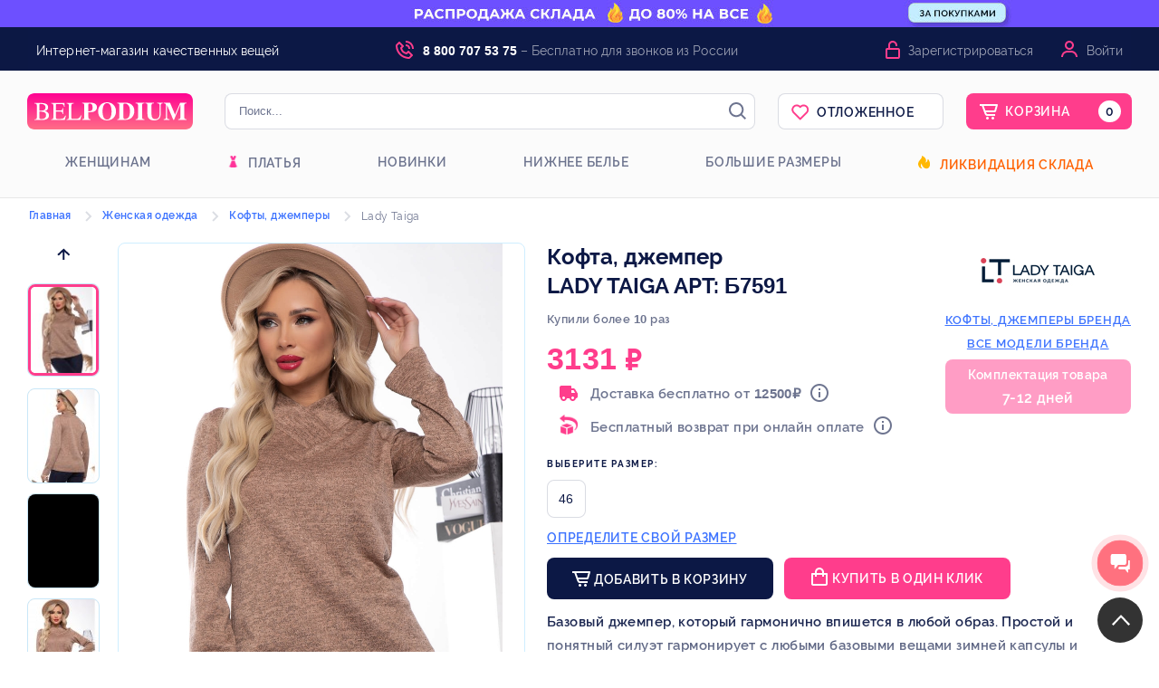

--- FILE ---
content_type: text/html; charset=UTF-8
request_url: https://peterburg.belpodium.ru/catalog/for_women/kofty_dzhempery/B7591_lady_taiga.html
body_size: 127163
content:
<!DOCTYPE html> <html xmlns="http://www.w3.org/1999/xhtml" lang="ru" xml:lang="ru" prefix="og: http://ogp.me/ns#"> <head> <script src="https://www.artfut.com/static/tagtag.min.js?campaign_code=a58f622682" async onerror='var self = this;window.ADMITAD=window.ADMITAD||{},ADMITAD.Helpers=ADMITAD.Helpers||{},ADMITAD.Helpers.generateDomains=function(){for(var e=new Date,n=Math.floor(new Date(2020,e.getMonth(),e.getDate()).setUTCHours(0,0,0,0)/1e3),t=parseInt(1e12*(Math.sin(n)+1)).toString(30),i=["de"],o=[],a=0;a<i.length;++a)o.push({domain:t+"."+i[a],name:t});return o},ADMITAD.Helpers.findTodaysDomain=function(e){function n(){var o=new XMLHttpRequest,a=i[t].domain,D="https://"+a+"/";o.open("HEAD",D,!0),o.onload=function(){setTimeout(e,0,i[t])},o.onerror=function(){++t<i.length?setTimeout(n,0):setTimeout(e,0,void 0)},o.send()}var t=0,i=ADMITAD.Helpers.generateDomains();n()},window.ADMITAD=window.ADMITAD||{},ADMITAD.Helpers.findTodaysDomain(function(e){if(window.ADMITAD.dynamic=e,window.ADMITAD.dynamic){var n=function(){return function(){return self.src?self:""}}(),t=n(),i=(/campaign_code=([^&]+)/.exec(t.src)||[])[1]||"";t.parentNode.removeChild(t);var o=document.getElementsByTagName("head")[0],a=document.createElement("script");a.src="https://www."+window.ADMITAD.dynamic.domain+"/static/"+window.ADMITAD.dynamic.name.slice(1)+window.ADMITAD.dynamic.name.slice(0,1)+".min.js?campaign_code="+i,o.appendChild(a)}});'></script> <script type="text/javascript">
    //Скрипт формирования cookie с последним платным источником трафика по метке utm_source
    // имя cookie для хранения источника
    // если используется другое имя, укажите его
    var cookie_name = 'deduplication_cookie';
    // число дней жизни куки
    var days_to_store = 90;
    // ожидаемое значение deduplication_cookie для Admitad
    var deduplication_cookie_value = 'admitad';
    // имя GET параметра для дедупликации
    // если у вас используется другой параметр, укажите его имя
    var channel_name = 'utm_source';
    // функция для получения источника из GET параметра
    getSourceParamFromUri = function () {
        var pattern = channel_name + '=([^&]+)';
        var re = new RegExp(pattern);
        return (re.exec(document.location.search) || [])[1] || '';
    };

    // функция для получения источника из cookie с именем cookie_name
    getSourceCookie = function () {
        var matches = document.cookie.match(new RegExp(
            '(?:^|; )' + cookie_name.replace(/([\.$?*|{}\(\)\[\]\\\/\+^])/g, '\\$1') + '=([^;]*)'
        ));
        return matches ? decodeURIComponent(matches[1]) : undefined;
    };

    // функция для записи источника в cookie с именем cookie_name
    setSourceCookie = function () {
        var param = getSourceParamFromUri();
        if (!param) { return; }
        var period = days_to_store * 60 * 60 * 24 * 1000;	// в секундах
        var expiresDate = new Date((period) + +new Date);
        var cookieString = cookie_name + '=' + param + '; path=/; expires=' + expiresDate.toGMTString();
        document.cookie = cookieString;
        document.cookie = cookieString + '; domain=.' + location.host;
    };
    // запись куки
    setSourceCookie();
    </script> <script type="text/javascript">
        ADMITAD = window.ADMITAD || {};
        ADMITAD.Invoice = ADMITAD.Invoice || {};
        ADMITAD.Invoice.accountId = 'guest';
    </script> <script type="text/javascript">!function(){var t=document.createElement("script");t.type="text/javascript",t.async=!0,t.src='https://vk.com/js/api/openapi.js?169',t.onload=function(){VK.Retargeting.Init("VK-RTRG-1628433-65hjj"),VK.Retargeting.Hit()},document.head.appendChild(t)}();</script><noscript><img src="https://vk.com/rtrg?p=VK-RTRG-1628433-65hjj" style="position:fixed; left:-999px;" alt=""/></noscript> <meta name="ahrefs-site-verification" content="6346f47dde46e34e69bd59ee1662f2acb16f4081142467557a272e9fece4f4ff"> <title>Кофта, джемпер Б7591, Lady Taiga – купить с доставкой в Санкт-петербурге на peterburg.belpodium.ru</title> <meta name="description" content="Кофта, джемпер Б7591, Lady Taiga от производителя по выгодной цене в интернет-магазине peterburg.belpodium.ru. Размеры: 46 ✈ Доставка в Санкт-петербург"/> <meta name="keywords" content="купить кофта, джемпер б7591, lady taiga, кофта, джемпер б7591, lady taiga"/> <meta http-equiv="Content-Type" content="text/html; charset=utf-8"/> <meta name="viewport" content="width=device-width, initial-scale=1"> <meta name="Distribution" content="Global"/> <meta name="Rating" content="General"/> <meta name="Owner" content="ООО Peterburg.belpodium.ru"/> <meta name="Publisher_Location" content="RU"/> <meta name="author" content="Peterburg.belpodium.ru - Интернет магазин модной одежды"/> <meta name="theme-color" content="#000000"> <meta name="cmsmagazine" content="c39abc22c0d87e8ebcf1cbe600c04f72"/> <meta name="robots" content="index,follow,ALL"/> <link rel="canonical" href="https://peterburg.belpodium.ru/catalog/for_women/kofty_dzhempery/B7591_lady_taiga.html"/> <meta property="og:locale" content="ru_RU"/> <meta property="og:title" content="Кофты, джемперы {:PARAM:} – купить недорого в интернет-магазине, доставка по России - Belpodium.ru"/> <meta property="og:description" content="Кофты, джемперы {:PARAM:} - купить от производителя по выгодной цене с бесплатной доставкой по всей России"/> <meta property="og:image" content="https://belpodium.ru/images/logo/logo_main/design.v2/logo_belpodium_new.png"/> <meta property="og:url" content="https://belpodium.ru/"/> <link rel="stylesheet" type="text/css" media="all" href="/stylemin/site/style_belpodium.css?version=2026_01_21-3"/> <link rel="preload" as="style" href="/style/kladrapi/jquery.kladr.min.css" onload="this.onload=null;this.rel='stylesheet'"/> <link rel="preload" as="style" type="text/css" media="all" href="/stylemin/tooltipster.css" onload="this.onload=null;this.rel='stylesheet'"/> <link rel="preload" as="style" type="text/css" media="all" href="/stylemin/rating.css?version=2026_01_21-3" onload="this.onload=null;this.rel='stylesheet'"/> <link rel="preload" as="style" type="text/css" media="all" href="/stylemin/my-icons.css" onload="this.onload=null;this.rel='stylesheet'"/> <link rel="stylesheet" type="text/css" href="/script/highslide/highslide.min.css?version=2026_01_21-3"/> <link href="https://maxcdn.bootstrapcdn.com/font-awesome/4.7.0/css/font-awesome.min.css" rel="preload" as="style" onload="this.onload=null;this.rel='stylesheet'"> <script src="https://ajax.googleapis.com/ajax/libs/jquery/1.11.3/jquery.min.js"></script> <link rel="apple-touch-icon" sizes="180x180" href="/images/logo/favicon/belpodium/apple-touch-icon.png"> <link rel="icon" type="image/png" sizes="32x32" href="/images/logo/favicon/belpodium/favicon-32x32.png"> <link rel="icon" type="image/png" sizes="16x16" href="/images/logo/favicon/belpodium/favicon-16x16.png"> <link rel="manifest" href="/manifest.json?v=1"> <meta name="msapplication-config" content="/browserconfig.xml" /> <meta name="msapplication-TileColor" content="#ffffff"> <meta name="theme-color" content="#ffffff"> <script>
    //отправка данных в yandex metrika и google analytics
    function send_statistics(metka) {
        $(document).ready(function () {
            try {
                if (metka) {
                    /*if (window.google_tag_manager) {
                        
                                                
                        gtag('event', metka, {'event_category': 'buttom', 'event_action': metka});
                    } else {*/
                        $.ajax({
                            type: "POST",
                            dataType: "json",
                            url: "/ajax.php?action=CompleteStatistics&metka=" + metka + "&time=" + $.now(),
                            data: {'metka': metka}
                        });
                   // }
                    $.ajax({
                        type: "POST",
                        dataType: "json",
                        url: "/ajax.php?action=SendStatistics&metka=" + metka + "&time=" + $.now(),
                        data: {'metka': metka}
                    });
                }
            } catch (e) {
                send_statistics_error(e, 'send_statistics');
            }
            send_statistics_ya(metka);
        });
    }

    function send_statistics_ya(metka) {
        try {
            if (metka) {
                
                                
            }
        } catch (e) {
            send_statistics_error(e, 'send_statistics');
        }
    }

    //отправим ошибки, если есть
    function send_statistics_error(e, type_function) {
        $.ajax({
            type: "POST",
            dataType: "json",
            url: "/ajax.php?action=ErrorTele",
            data: {
                lineNumber: e.lineNumber,
                message: e.message,
                fileName: e.fileName,
                columnNumber: e.columnNumber,
                stack: e.stack,
                type_function: type_function
            }
        });
        console.log("Error occurred: " + type_function);
        console.log(e);
    }

    //добавление ифномации о заказе для ecommerce
    function ecommerce_purchase(data) {
        $(document).ready(function () {
            try {
                //yandex
                window.dataLayer = window.dataLayer || [];
                var products = [];
                $(data.items).each(function (index, element) {
                    var product = {};
                    product.id = element.indexid;
                    product.name = element.nazv;
                    product.price = element.price_bel;
                    product.quantity = element.count;
                    products.push(product);
                });
                window.dataLayer.push({
                    "ecommerce": {
                        "currencyCode": data.order.currency,
                        "purchase": {
                            "actionField": {
                                "id": data.order.indexid
                            },
                            "products": products
                        }
                    }
                });
            } catch (e) {
                send_statistics_error(e, 'ecommerce_purchase');
            }
        });
    }
</script> <script>
        country = 'US';
    </script> </head> <body> <div class="modal custom_modal" id="buy_one_click"> <div class="weapper_modal weapper_modal_custom"> <div class="title_modal"><img src="[data-uri]" alt=""> <span class="title_modal_line"></span> </div> <form id="buy_form" class="peterburg.belpodium.ru" method="POST"> <div class="buy_form_title">Мы перезвоним и подтвердим заказ</div> <div class="one_click_inputs"> <div> <label>Имя</label> <input type="text" name="first_name" id="buy_first_name" value=""/> </div> <div> <label>Фамилия</label> <input type="text" name="last_name" id="buy_last_name" value=""/> </div> </div> <div class="one_click_phonebox"> <label>Телефон<sup>*</sup>:</label> <div class="select_country_box" style="position: absolute"> <span id="buy_phone_region" style="cursor: pointer;" class="select_phone_region head_rates_hide_item_rates_rub" data-value="1" data-region="rub"><span class="select_country_arrow"></span></span> <ul class="country_list hide"> <li data-value="1" data-region="rub"><span class="head_rates_hide_item_rates_rub"></span></li> <li data-value="2" data-region="bel"><span class="head_rates_hide_item_rates_bel"></span></li> <li data-value="3" data-region="tenge"><span class="head_rates_hide_item_rates_tenge"></span></li> <li data-value="4" data-region="ua"><span class="head_rates_hide_item_rates_ua"></span></li> </ul> </div> <input id="buy_phone" style="width: 85%;" type="tel" class="input_big phone_num_input" name="phone" placeholder="введите номер телефона" autocomplete="off" readonly onfocus="this.removeAttribute('readonly')"/> </div> <input id="buy_pay_time" type="hidden" class="input_big" name="other_info[pay_type]"/> <input id="buy_delivery_type" type="hidden" class="input_big" name="other_info[delivery_type]"/> <a class="form_butt form_butt_width buy_one_click buy_final" onclick="Cart.buyOneClickForm();">Купить</a> <div class="clear"></div> <div class="buy_one_click_support"> <span>Служба поддержки клиентов (звонок бесплатный)</span> <p class="support_tel">8 (800) 707-53-75</p> <p class="support_email">info@belpodium.ru</p> </div> </form> </div> </div> <div class="modal custom_modal" id="buy_one_click_success"> <div class="weapper_modal weapper_modal_custom"> <div class="title_modal"><img src="[data-uri]" alt=""></div> <div class="buy_one_click_success_senq">Спасибо! Ваш заказ принят.</div> <p>Для уточнения деталей по заказу мы свяжемся с вами по телефону <br/>в рабочее время пн-пт с 8:30 до 20:00</p> <div class="buy_one_click_success_line"></div> <div class="buy_one_click_success_lc">Проверить заказ можно в личном кабинете:</div> <div class="buy_one_click_success_lcinfo"> </div> <a class="buy_one_click_lc" onclick="$.modal.close();show_login_modal();">Войти в личный кабинет</a> </div> </div> <script>
        /* <![CDATA[ */
        var google_conversion_id = 957209306;
        var google_custom_params = window.google_tag_params;
        var google_remarketing_only = true;
        /* ]]> */
    </script> <div class="body"> <div class="body-content"> <div class="modals" id="zvonok"> <div class="weapper_modal"> <form id="zvonok_form" method="POST"> <div></div> <div class="title_modal">Заказать обратный звонок</div> <div class="login_line"></div> <div class="input_text">Ваше имя:</div> <input type="text" class="input_for_zvonok" name="info[name]"/> <div class="input_text">Ваш номер телефона:</div> <input type="text" class="input_for_zvonok" name="info[phone]"/> <div class="clear"></div> <div class="right_block"> <a class="form_butt" onclick="send_statistics_ya('request_call'); submit_form('zvonok');"> Заказать звонок</a> </div> <div class="clear"></div> </form> </div> </div> <div class="form_wrapper" id="modal_block"> <div class="background_block"> </div> <div class="login" id="loginForm"> <form id="auth_form" method="POST"> <div class="titlebar"><a href="" class="close">✕</a></div> <div id="loginFrame"> <span class="reg_link"><a class="register_link" href="#" title="Зарегистрироваться" onclick="show_register_modal();">Зарегистрироваться</a></span> <img class="auth_logo" src="data:image/svg+xml,%3Csvg width='183' height='40' viewBox='0 0 183 40' fill='none' xmlns='http://www.w3.org/2000/svg'%3E%3Cpath d='M0 8C0 3.58172 3.58172 0 8 0H175C179.418 0 183 3.58172 183 8V32C183 36.4183 179.418 40 175 40H8C3.58172 40 0 36.4183 0 32V8Z' fill='url(%23paint0_linear)'/%3E%3Cpath d='M19.3111 19.6338C20.7634 19.2676 21.322 19.0423 21.9923 18.4507C22.6905 17.831 23.1373 16.6761 23.1373 15.5211C23.1373 12.5352 20.6517 10.8169 15.82 10.8169H8V11.3521C10.2622 11.493 10.6812 11.7465 10.6812 13.9718V26.2817C10.6812 28.4225 10.2064 28.8732 8 28.9296V29.4648H17.412C21.4616 29.4648 24.0869 27.5775 24.0869 24.4507C24.0869 23.2113 23.6121 22.0282 22.7184 21.2113C21.9085 20.4789 21.1544 19.9718 19.3111 19.662V19.6338ZM13.5299 19.1549V12.7606C13.5299 12.1127 13.7254 11.8592 14.2002 11.8592H15.3452C18.6687 11.8592 20.2886 13.2958 20.2886 15.662C20.2886 18 18.9201 19.1549 16.0993 19.1549H13.5299ZM13.5299 20.2817C16.8255 20.3944 17.8867 20.2817 19.5625 21.4085C20.4841 22.0282 20.8751 23.0704 20.8751 24.4225C20.8751 25.6338 20.512 26.5915 19.8138 27.2113C18.585 28.3099 17.6075 28.4225 15.2615 28.4225C13.9767 28.4225 13.5299 28.1127 13.5299 27.1549V20.2817Z' fill='white'/%3E%3Cpath d='M42.8268 24.7042H42.0448C40.788 27.6901 39.5871 28.4225 35.5933 28.4225H34.5879C32.5211 28.4225 31.7671 28.2817 31.7671 27.0986V20.2535H35.9843C38.3862 20.2535 38.8051 20.6197 39.1402 22.9859H39.7826V16.3944H39.1402C38.8051 18.6197 38.3862 19.0986 35.9843 19.0986H31.7671V12.9014C31.7671 12 31.9626 11.8873 32.7446 11.8873H36.4032C39.6429 11.8873 40.2853 12.3099 40.7042 14.8451H41.4025L41.2907 10.8169H26.4886V11.3521C28.5832 11.4648 28.9183 11.8873 28.9183 13.9718V26.2535C28.9183 28.4225 28.6391 28.7887 26.4886 28.9296V29.4648H41.5421L42.8268 24.7042Z' fill='white'/%3E%3Cpath d='M59.9283 24.5634H59.2022C58.7553 25.5493 58.3922 26.169 58.0292 26.6479C57.0796 27.8592 55.5714 28.3662 53.3092 28.3662H51.3542C49.3154 28.3662 48.8406 28.169 48.8406 27.0986V14.0282C48.8406 11.8592 49.1758 11.493 51.4659 11.3521V10.8169H43.5621V11.3521C45.7405 11.5211 45.9919 11.9155 45.9919 14.0845V26.2254C45.9919 28.3662 45.6288 28.8169 43.5621 28.9296V29.4648H58.5877L59.9283 24.5634Z' fill='white'/%3E%3Cpath d='M60.7474 10.4225V11.1268C62.7024 11.2958 63.0934 11.6901 63.0934 13.8873V25.9155C63.0934 27.3521 62.9258 28.1408 62.0042 28.507C61.697 28.6479 61.2781 28.7042 60.7474 28.7606V29.4648H70.0476V28.7606C67.8413 28.4789 67.6179 28.2254 67.6179 26.338V20.9296C71.3044 20.9014 72.254 20.8169 73.4549 20.3662C75.773 19.493 77.0577 17.7746 77.0577 15.5211C77.0577 12.0845 74.209 10.4225 69.5449 10.4225H60.7474ZM67.6179 12.3944C67.6179 11.7465 68.0926 11.4085 69.0143 11.4085C71.3324 11.4085 72.254 12.7042 72.254 15.831C72.254 18.9577 71.1089 19.9155 67.6179 19.9437V12.3944Z' fill='white'/%3E%3Cpath d='M98.1251 20.0282C98.1251 14.1972 93.9917 10 88.378 10C82.5688 10 78.3516 14.0563 78.3516 20.0563C78.3516 25.8873 82.4292 30 88.2104 30C93.9917 30 98.1251 25.8873 98.1251 20.0282ZM93.1817 20.2254C93.1817 26.0282 91.4781 29.0704 88.2663 29.0704C85.0824 29.0704 83.295 26.1127 83.295 20.169C83.295 14.2535 85.0545 10.9296 88.1266 10.9296C91.3943 10.9296 93.1817 14.2254 93.1817 20.2254Z' fill='white'/%3E%3Cpath d='M99.5026 10.4225V11.1268C101.29 11.2958 101.821 11.7183 101.821 13.0141V26.7042C101.821 28.0563 101.122 28.7042 99.5026 28.7606V29.4648H108.133C110.953 29.4648 113.467 28.6761 115.171 27.1831C117.181 25.4085 118.382 22.6479 118.382 19.7465C118.382 13.9437 114.584 10.4225 108.216 10.4225H99.5026ZM106.345 12.6197C106.345 11.831 106.736 11.3803 107.825 11.3803C109.92 11.3803 111.316 12.3662 112.378 14.2254C113.188 15.662 113.523 17.7465 113.523 20.169C113.523 22.6479 112.992 25.1831 112.126 26.4507C111.177 27.8028 109.808 28.4789 107.965 28.4789C106.708 28.4789 106.345 27.9155 106.345 26.6479V12.6197Z' fill='white'/%3E%3Cpath d='M129.601 29.4648V28.7606C127.478 28.6197 126.947 28.3099 126.947 26.4789V13.2394C126.947 11.662 127.534 11.2113 129.601 11.1268V10.4225H119.826V11.1268C121.837 11.2676 122.423 11.662 122.423 13.2394V26.4789C122.423 28.2254 121.92 28.5634 119.826 28.7606V29.4648H129.601Z' fill='white'/%3E%3Cpath d='M149.7 10.4225H143.584V11.1268C145.651 11.2958 146.293 11.8592 146.293 13.9155V22.3662C146.293 26.5352 144.645 28.6197 141.377 28.6197C138.668 28.6197 137.3 26.8451 137.3 22.9296V13.9718C137.3 11.662 137.775 11.2958 139.953 11.1268V10.4225H130.569V11.1268C132.524 11.3239 132.859 11.5493 132.859 13.831V22.9577C132.859 25.6901 133.502 27.2113 135.093 28.4789C136.406 29.5211 138.194 30 140.26 30C142.243 30 144.198 29.4366 145.399 28.4507C146.768 27.3521 147.522 25.1831 147.522 22.3662V13.5211C147.522 11.8592 147.913 11.4085 149.7 11.1268V10.4225Z' fill='white'/%3E%3Cpath d='M176 29.4648V28.7606C173.766 28.5634 173.542 27.9718 173.542 25.9155V13.8592C173.542 11.7465 173.961 11.2676 176 11.1268V10.4225H168.962L163.348 23.7183L157.791 10.4225H150.725V11.1268C152.763 11.2958 153.21 11.6901 153.21 13.2113V26.4225C153.21 28.2535 152.847 28.5352 150.669 28.7606V29.4648H157.204V28.7606C154.914 28.5915 154.383 27.9718 154.383 25.831V12.7324L161.421 29.4648H162.175L169.213 12.4225V26.3944C169.213 28.0563 168.822 28.5634 166.728 28.7606V29.4648H176Z' fill='white'/%3E%3Cdefs%3E%3ClinearGradient id='paint0_linear' x1='91.5' y1='0' x2='91.5' y2='40' gradientUnits='userSpaceOnUse'%3E%3Cstop stop-color='%23FF0292'/%3E%3Cstop offset='1' stop-color='%23FF6E87'/%3E%3C/linearGradient%3E%3C/defs%3E%3C/svg%3E%0A" alt="Belpodium - интернет магазин одежды от производителя с доставкой" title="Belpodium - интернет магазин одежды от производителя с доставкой" height="40"> <div class="media-enter"> <div class="email-li" id="emailButton"> <span class="tail"></span> <span>
                                По e-mail
                            </span> </div> <div class="phone-li phone-li_active" id="phoneButton"> <span class="tail"></span> <span>
                                По телефону
                            </span> </div> </div> <div class="reg-data"> <div class="login-type type-mail"> <input type="email" class="email-track" name="login" autocomplete="off" onchange="this.setAttribute('value', this.value);" value=""> <span class="email_span">E-mail или логин</span> </div> <div class="login-type type-phone"> <div class="select_country_box" style="position: absolute"> <span id="log_phone_region" style="cursor: pointer;" class="select_phone_region head_rates_hide_item_rates_rub" data-value="1" data-region="rub"><span class="select_country_arrow"></span></span> <ul class="country_list" style="display: none;"> <li data-value="1" data-region="rub"><span class="head_rates_hide_item_rates_rub"></span></li> <li data-value="2" data-region="bel"><span class="head_rates_hide_item_rates_bel"></span></li> </ul> </div> <input id="log_phone" style="width:calc(100% - 54px) !important;padding-top: 9px;" type="tel" class="input_big phone_num_input phone-track" name="phone" tabindex="1" placeholder="" autocomplete="off" readonly
                                       onfocus="this.removeAttribute('readonly')" onchange="this.setAttribute('value', this.value);" value=""/> <span class="phone_span">Телефон</span> </div> <div id="auth_email_error" class="red">Введите телефон или E-mail.</div> <div class="password"> <input type="password" class="passowrd-track" id="password" maxlength="50" name="password" onchange="this.setAttribute('value', this.value);" value=""> <span class="password_span">Пароль</span> </div> <div id="auth_pass_error" class="red">Введите пароль.</div> <div class="submit"> <button id="signIn" type="button" onclick="return auth_submit_form_new('auth');">Войти
                                </button> </div> <div class="for-forgot-and-error"> <a href="#" class="forgot error-lnk-outer" onClick="show_restore_pass_modal();">Забыли пароль?</a> </div> <div class="fm-error" style="display: none;"></div> <div class="social_auth"> <a class="social_login" id="vk_login"><img src="[data-uri]" alt="Войти через Вконтакте" title="Войти через Вконтакте"></a> <a class="social_login" id="fb_login"><img src="[data-uri]" alt="Войти через Facebook" title="Войти через Facebook"></a> <a class="social_login" id="mailru_login"><img src="[data-uri]" alt="Войти через Mail.ru" title="Войти через Mail.ru"></a> <a class="social_login" id="okru_login"><img src="[data-uri]" alt="Войти через Одноклассники" title="Войти через Одноклассники"></a> <a class="social_login" id="gplus_login"><img src="[data-uri]" alt="Войти через Google" title="Войти через Google"></a> </div> <script>
        function loadedSocial() {
            
            VK.init({apiId: 7916926});

            $('#vk_login').click(function (event) {
                event.preventDefault();
                VK.Auth.login(null, VK.access.email);
            });
            VK.Observer.subscribe("auth.login", function f() {
                var user = VK._session.user;
                var first_name = user.first_name;
                var last_name = user.last_name;
                var vkid = user.id;
                VK.Auth.logout();

                $.get("/ajax/site/social-register.php?login=vk" + vkid + "&first_name=" + first_name + "&last_name=" + last_name, function (data) {
                    location.reload();
                });
            });
            

            
            function init() {
                gapi.load('auth2', function () {
                    var GoogleAuth = gapi.auth2.init({
                        client_id: '928595262462-h492475q6qkkpjfdqilb1g5adb7sfbu8.apps.googleusercontent.com'
                    });
                    $('#gplus_login').on('click', function () {
                        GoogleAuth.signIn().then(function (response) {//request to sign in

                            var id = 'google_' + GoogleAuth.currentUser.get().getId();
                            var profile = response.getBasicProfile();
                            var first_name = profile.getGivenName();
                            var last_name = profile.getFamilyName();


                            var email = profile.getEmail();
                            $.get("/ajax/site/social-register.php?login=" + id + "&first_name=" + first_name + "&last_name=" + last_name + "&email=" + email, function (data) {
                                location.reload();
                            });
                        });
                        ;
                    });
                });
            }

            

            
            $('#okru_login').on('click', function () {
                startOAuthLogin();
            });

            var config = {
                app_id: '512000179951',
                app_key: 'CQOPLHJGDIHBABABA'
            };
            document.addEventListener('DOMContentLoaded', function () {
                config.oauth = {};
                config.oauth.url = location.origin + location.pathname;
                if (window.location.hash) {

                    var hash = OKSDK.Util.getRequestParameters(window.location.hash);
                    window.opener.postMessage(JSON.stringify({
                        'type': 'oauth',
                        'access_token': hash['access_token'],
                        'session_secret_key': hash['session_secret_key']
                    }), "*");
                    window.close();
                    return;
                }
                var args = OKSDK.Util.getRequestParameters(window.location.search);
                if (args['run_oauth']) {

                    OKSDK.init(config, function () {
                    }, function (error) {

                    });
                }
            });
            window.addEventListener('message', function (event) {
                try {
                    var data = JSON.parse(event.data || "");

                    if (data.type == 'oauth') {

                        config.location_hash = '#access_token=' + data['access_token'] + '&session_secret_key=' + data['session_secret_key'];
                        OKSDK.init(config, function () {

                            OKSDK.REST.call('users.getCurrentUser', null, function (status, data, error) {
                                if (status == 'ok') {
                                    console.log(data);
                                    var id = 'ok_' + data.uid;
                                    var first_name = data.first_name;
                                    var last_name = data.last_name;
                                    $.get("/ajax/site/social-register.php?login=" + id + "&first_name=" + first_name + "&last_name=" + last_name, function (data) {
                                        location.reload();
                                    });
                                }
                            });
                        }, function (error) {

                        });
                    }
                } catch (e) {

                }
            }, false);

            function startOAuthLogin() {
                window.open("https://connect.ok.ru/oauth/authorize?client_id=512000179951&scope=GET_EMAIL&response_type=token&redirect_uri=https%3A%2F%2Fbelpodium.ru%2F", "OAuth", "width=400,height=400");
            }

            

            
            $('#mailru_login').on('click', function () {
                mailru.connect.login();
            });
            mailru.loader.require('api', function () {

                mailru.connect.init('768112', 'f106098c8ae906bb6026799d29d6f5a2');

                mailru.events.listen(mailru.connect.events.login, function (session) {
                    var user_id = 'mailru_' + mailru.session.oid;
                    mailru.common.users.getInfo(function (user_list) {

                        var email = user_list[0].email
                        var first_name = user_list[0].first_name;
                        var last_name = user_list[0].last_name;
                        $.get("/ajax/site/social-register.php?login=" + user_id + "&first_name=" + first_name + "&last_name=" + last_name + "&email=" + email, function (data) {
                            location.reload();
                        });
                    }, user_id);
                });

            });
            

            
           /* window.fbAsyncInit = function () {
                FB.init({
                    appId: '537654093746114',
                    xfbml: true,
                    version: 'v5.0'
                });
                FB.AppEvents.logPageView();
            };

            (function (d, s, id) {
                var js, fjs = d.getElementsByTagName(s)[0];
                if (d.getElementById(id)) {
                    return;
                }
                js = d.createElement(s);
                js.id = id;
                js.src = "https://connect.facebook.net/en_US/sdk.js";
                fjs.parentNode.insertBefore(js, fjs);
            }(document, 'script', 'facebook-jssdk'));*/

            $('#fb_login').on('click', function () {
                FB.login(function (response) {
                    if (response.status == "connected") {
                        var token = response.authResponse.accessToken;

                        $.get('https://graph.Facebook.com/me?fields=id,first_name,last_name,email&access_token=' + token, function (data) {
                            var user_id = 'fb_' + data.id;
                            var email = data.email;
                            var first_name = data.first_name;
                            var last_name = data.last_name;
                            $.get("/ajax/site/social-register.php?login=" + user_id + "&first_name=" + first_name + "&last_name=" + last_name + "&email=" + email, function (data) {
                                location.reload();
                            });
                        });
                    }
                }, {scope: 'public_profile,email'});
            });
            
        };
    </script> <script src="https://apis.google.com/js/platform.js?onload=init" async defer></script> <script src="https://cdn.jsdelivr.net/npm/ok-js-sdk@1.0.2/oksdk.js" async></script> <script src="https://connect.mail.ru/js/loader.js" async></script> </div> </div> </form> </div> </div> <script src="https://www.google.com/recaptcha/api.js" async defer></script> <div class="form_wrapper" id="modal_block_restore_pass"> <div class="background_block_restore"> </div> <div class="login" id="loginFormRestore"> <form id="restore_form" method="POST"> <div class="titlebarRestore"><a href="" class="closeRestore">✕</a></div> <div id="loginFrame"> <span>Восстановление пароля</span> <div class="media-enter"> <div class="email-li" id="emailButtonRestore"> <span class="tailRestore"></span> <span>
                                По e-mail
                            </span> </div> <div class="phone-li phone-li_active" id="phoneButtonRestore"> <span class="tailRestore"></span> <span>
                               По коду СМС
                            </span> </div> </div> <div class="reg-data"> <div class="login-type type-mailRestore"> <p>Для восстановления пароля введите в форму ниже ваш e-mail. На данный адрес придёт
                                    ссылка для смены пароля.</p> <span class="email_span">E-mail</span> <input type="text" class="email-track" name="login" autocomplete="off"> </div> <div class="login-type type-phoneRestore"> <p>Для восстановления пароля введите в форму ниже ваш номер телефона. На данный
                                    номер придёт код для смены пароля.</p> <span class="phone_span">Телефон</span> <div class="select_country_box" style="position: absolute"> <span id="log_phone_regionRestore" style="cursor: pointer;" class="select_phone_region head_rates_hide_item_rates_rub" data-value="1" data-region="rub"><span class="select_country_arrowRestore"></span></span> <ul class="country_list" style="display: none;"> <li data-value="1" data-region="rub"><span class="head_rates_hide_item_rates_rub"></span></li> <li data-value="2" data-region="bel"><span class="head_rates_hide_item_rates_bel"></span></li> <li data-value="3" data-region="tenge"><span class="head_rates_hide_item_rates_tenge"></span></li> <li data-value="4" data-region="ua"><span class="head_rates_hide_item_rates_ua"></span></li> </ul> </div> <input id="log_phone_restore" style="width:calc(100% - 54px) !important;padding-top: 9px;" type="tel" class="input_big phone_num_input phone-track" name="phone" tabindex="1" placeholder="" autocomplete="off" readonly
                                       onfocus="this.removeAttribute('readonly')"/> <div class="g-recaptcha" data-sitekey="6LeQ4ckZAAAAAIXLR6cbR_0pXM6SujX9WPfHMOiH"></div> </div> <div class="submit"> <button id="signIn" type="button" onclick="return restore_pass_submit_form('restore');">Восстановить
                                </button> </div> <div class="fm-error" style="display: none;"></div> </div> </div> </form> </div> </div> <div class="form_wrapper" id="modal_block_register"> <div class="background_block_register"> </div> <div class="login" id="loginFormRegister"> <form id="register_form" method="POST"> <div class="titlebarRegister"><a href="" class="closeRegister">✕</a></div> <div id="RegisterFrame"> <span>Регистрация</span> <div class="reg-data"> <div class="login-type type-phoneRegister"> <span class="phone_span">Введите ваш телефон</span> <div class="select_country_box" style="position: absolute"> <span id="log_phone_regionRegister" style="cursor: pointer;" class="select_phone_region head_rates_hide_item_rates_rub" data-value="1" data-region="rub"><span class="select_country_arrowRegister"></span></span> <ul class="country_list" style="display: none;"> <li data-value="1" data-region="rub"><span class="head_rates_hide_item_rates_rub"></span></li> <li data-value="2" data-region="bel"><span class="head_rates_hide_item_rates_bel"></span></li> <li data-value="3" data-region="tenge"><span class="head_rates_hide_item_rates_tenge"></span></li> <li data-value="4" data-region="ua"><span class="head_rates_hide_item_rates_ua"></span></li> </ul> </div> <input id="log_phone_register" style="width:calc(100% - 54px) !important;padding-top: 9px;" type="tel" class="input_big phone_num_input phone-track" name="phone" tabindex="1" placeholder="" autocomplete="off" readonly
                                       onfocus="this.removeAttribute('readonly')"/> </div> <div class="login-type type-mailRegister"> <span class="email_span">Введите ваш e-mail</span> <input type="text" class="email-track" name="email" autocomplete="off"> <span class="link_remove_email">У меня нет e-mail</span> </div> <div class="login-type type-passRegister"> <span class="pass_span">Придумайте пароль (не короче шести символов)</span> <span class="field_type_toggler field-type-password" title="Показать текст пароля">Показать текст пароля</span> <input type="password" class="pass-track" name="pass" autocomplete="off"> </div> <div class="login-type type-passconfRegister"> <span class="passconf_span">Повторите пароль</span> <span class="field_type_toggler field-type-password" title="Показать текст пароля">Показать текст пароля</span> <input type="password" class="passconf-track" name="passconf" autocomplete="off"> </div> <div class="fm-error" style="display: none;"></div> <div class="submit"> <button id="signIn" type="button" onclick="return register_submit_form('register');">Зарегистрироваться
                                </button> </div> </div> </div> </form> </div> </div> <div class="modal custom_modal" id="reg_buy"> <div class="weapper_modal weapper_modal_custom"> <form id="reg_buy_form" method="POST"> <div>Введите ваш номер телефона<br/></div> <div id="reg_buy_message" class="hide">Ваш заказ оформлен.<br/>Заполните Ваши контактные данные.<br/><br/> </div> <div class="select_country_box" style="position: absolute"> <span id="reg_buy_phone_region" style="cursor: pointer;" class="select_phone_region head_rates_hide_item_rates_rub" data-value="1" data-region="rub"><span class="select_country_arrow"></span></span> <ul class="country_list hide"> <li data-value="1" data-region="rub"><span class="head_rates_hide_item_rates_rub"></span></li> <li data-value="2" data-region="bel"><span class="head_rates_hide_item_rates_bel"></span></li> <li data-value="3" data-region="tenge"><span class="head_rates_hide_item_rates_tenge"></span></li> <li data-value="4" data-region="ua"><span class="head_rates_hide_item_rates_ua"></span> </li> </ul> </div> <input id="reg_buy_phone" style="width: 85%;" type="tel" class="input_big phone_num_input" name="phone" placeholder="введите номер телефона" autocomplete="off" readonly
                               onfocus="this.removeAttribute('readonly')"/> <div id="phone_error_message" class="red hide">Введите номер телефона</div> <input id="reg_buy_email" type="text" class="input_big hide" name="info[login]" placeholder="введите e-mail" autocomplete="off"/> <input id="reg_buy_pass" type="password" class="input_big hide" name="password" placeholder="введите пароль"/> <div id="login_error_message" class="red hide">Вы ввели неверный пароль!<br/><br/><a href="/lost_password/" class="auth_buttons_left">Восстановить пароль?</a></div> <div id="email_error_message" class="red hide">Указанный E-mail уже используется другим
                            пользователем.<br/>Введите другой E-mail.
                        </div> <a id="restore_pass_email" onclick="restore_lost_pass();" class="restore_pass hide">Выслать
                            письмо с паролем на указанный E-mail?</a> <div class="fio_box hide"> <div class="reg_buy_title">ФИО: <span id="fio_error_message" class="red hide">Введите </span><span id="last_name_error_message" class="red hide">Фамилию </span><span id="first_name_error_message" class="red hide">Имя </span><span id="middle_name_error_message" class="red hide">Отчество</span></div> <input type="text" class="input_big" name="info[client_last_name]" placeholder="Фамилия"/> <input type="text" class="input_big" name="info[client_name]" placeholder="Имя"/> <input type="text" class="input_big" name="info[client_middle_name]" placeholder="Отчество"/> </div> <div class="address_box hide"> <div class="reg_buy_title">Адрес: <span id="error_city" class="error_text red hide">Введите населенный пункт</span> </div> <input type="text" class="zip ajaxpost input_address_basket hide" name="info[address_zip]" value=""> <input type="text" class="region ajaxpost input_address_basket hide" name="info[address_region]" value=""> <input type="text" class="district ajaxpost input_address_basket hide" name="info[address_district]" value=""> <input type="text" id="full_address" class="all ajaxpost input_address_basket hide" name="info[full_address]" value=""> <input type="hidden" class="cityShort ajaxpost input_address_basket" name="info[address_cityshort]" value=""> <input type="text" class="input_big city input_address_basket" name="info[address_city]" value="" placeholder="Город*"> <input type="hidden" class="streetShort ajaxpost input_address_basket" name="info[address_streetshort]" value=""> <input type="text" class="input_big street input_address_basket" name="info[address_street]" value="" placeholder="Улица"> <input style="width: 45%;" type="text" class="input_big building input_address_basket" name="info[address_building]" value="" placeholder="Дом"> <input style="width: 45%; margin-left: 20px;" type="text" class="input_big flat input_address_basket" name="info[address_flat]" value="" placeholder="Квартира"> <div class="clear"></div> </div> <div class="hide" id="login_buy_message"><br/>Вы не авторизованы.<br/>Введите Ваш пароль для
                            входа в личный кабинет.<br/><br/><a href="/lost_password/" class="auth_buttons_left">Забыли
                                пароль?</a></div> <input id="reg_buy_flag" type="hidden" class="input_big" name="flag" value="0"/> <input id="reg_buy_pay_time" type="hidden" class="input_big" name="other_info[pay_type]"/> <input id="reg_buy_delivery_type" type="hidden" class="input_big" name="other_info[delivery_type]"/> <a class="form_butt form_butt_width buy_close_link" data-count="1" onclick="Basket.BuyNow()">Купить</a> <div class="clear"></div> </form> </div> </div> <div class="modal" id="auth_for_request"> <div class="weapper_modal"> <div class="title_modal">Чтобы оставить заявку на товар - авторизуйтесь</div> <div class="login_line"></div> <form id="auth_for_request_form" method="POST"> <div></div> <div class="input_text">Логин (e-mail):</div> <input type="text" class="input_big" name="login"/> <div class="input_text">Пароль:</div> <input type="password" class="input_big" name="password"/> <div class="clear"></div> <div style="text-align: center;"><a class="form_butt" onclick="return submit_form('auth');">Войти</a><br/><br/>или<br/><br/><a href="/registration/" class="news_list_title">Пройдите регистрацию</a></div> <div class="clear"></div> </form> </div> </div> <div class="modal modals" id="message"> <div class="weapper_modal"> <div class="title_modal">Системное сообщение</div> <div class="login_line"></div> <div class="mess_text" id="mess_text"></div> <div class="clear"></div> </div> </div> <div class="modal modals" id="message_new_design"> <div class="weapper_modal"> <div class="title_modal"><img src="[data-uri]" alt=""> <span class="title_modal_line"></span> </div> <div class="mess_text" id="mess_textnew_design"></div> <div class="mess_text" id="mess_textnew_design2"></div> <div class="clear"></div> <div class="message_new_restoreauth"> <div class="message_new_auth"> <img src="[data-uri]" alt=""> <button class="message_new_auth_button" onClick="$.modal.close();show_login_modal();">Войти в личный кабинет
                        </button> </div> <div class="message_new_restore"> <img src="[data-uri]" alt=""> <button class="message_new_restore_button" onClick="$('#message_new_design').hide();window.location='/lost_password/'">Восстановить доступ
                        </button> </div> </div> <div class="clear"></div> </div> </div> <div class="modals" id="messages"> <div class="weapper_modals"> <div class="message_text" id="message_text"> </div> <div class="clear"></div> </div> </div> <div class="center_block"> <a href="/catalog/for_women/?last_size=true&sort=sale_percent" class="final_sales"> <img src="/images/promo/2024-11/promo_20241116_pc.jpg"> </a> <style>
                .body-content:before, .body-content:after {
                    /*background: #242424 !important;*/
                    background: #6d50ff !important;
                    /*background: #59329d !important;*/
                }
            </style> <link href="https://fonts.googleapis.com/css?family=Montserrat" rel="stylesheet"> <div class="header"> <div class="header_top"> <div class="header_top_left"> <span>Интернет-магазин качественных вещей</span> </div> <div class="header_top_center"> <span class="phone_icon"></span> <span class="phone_top"><a href="tel:88007075375">8 800 707 53 75</a></span> <span class="phone_top_text">– Бесплатно для звонков из России</span> </div> <div class="header_top_right"> <div class="header_top_right_register"> <span class="register_icon"></span> <a class="register_link" href="#" title="Зарегистрироваться" onclick="show_register_modal();">Зарегистрироваться</a> </div> <div class="header_top_right_auth"> <span class="auth_icon"></span> <a class="auth_link" href="#" onclick="show_login_modal();" title="Войти">Войти</a> </div> </div> </div> <div class="header_main"> <div class="header_main_left header_main_block"> <div class="header_main_logo header_main_block"> <a href="/" title="Belpodium - интернет магазин одежды от производителя с доставкой"> <img src="data:image/svg+xml,%3Csvg width='183' height='40' viewBox='0 0 183 40' fill='none' xmlns='http://www.w3.org/2000/svg'%3E%3Cpath d='M0 8C0 3.58172 3.58172 0 8 0H175C179.418 0 183 3.58172 183 8V32C183 36.4183 179.418 40 175 40H8C3.58172 40 0 36.4183 0 32V8Z' fill='url(%23paint0_linear)'/%3E%3Cpath d='M19.3111 19.6338C20.7634 19.2676 21.322 19.0423 21.9923 18.4507C22.6905 17.831 23.1373 16.6761 23.1373 15.5211C23.1373 12.5352 20.6517 10.8169 15.82 10.8169H8V11.3521C10.2622 11.493 10.6812 11.7465 10.6812 13.9718V26.2817C10.6812 28.4225 10.2064 28.8732 8 28.9296V29.4648H17.412C21.4616 29.4648 24.0869 27.5775 24.0869 24.4507C24.0869 23.2113 23.6121 22.0282 22.7184 21.2113C21.9085 20.4789 21.1544 19.9718 19.3111 19.662V19.6338ZM13.5299 19.1549V12.7606C13.5299 12.1127 13.7254 11.8592 14.2002 11.8592H15.3452C18.6687 11.8592 20.2886 13.2958 20.2886 15.662C20.2886 18 18.9201 19.1549 16.0993 19.1549H13.5299ZM13.5299 20.2817C16.8255 20.3944 17.8867 20.2817 19.5625 21.4085C20.4841 22.0282 20.8751 23.0704 20.8751 24.4225C20.8751 25.6338 20.512 26.5915 19.8138 27.2113C18.585 28.3099 17.6075 28.4225 15.2615 28.4225C13.9767 28.4225 13.5299 28.1127 13.5299 27.1549V20.2817Z' fill='white'/%3E%3Cpath d='M42.8268 24.7042H42.0448C40.788 27.6901 39.5871 28.4225 35.5933 28.4225H34.5879C32.5211 28.4225 31.7671 28.2817 31.7671 27.0986V20.2535H35.9843C38.3862 20.2535 38.8051 20.6197 39.1402 22.9859H39.7826V16.3944H39.1402C38.8051 18.6197 38.3862 19.0986 35.9843 19.0986H31.7671V12.9014C31.7671 12 31.9626 11.8873 32.7446 11.8873H36.4032C39.6429 11.8873 40.2853 12.3099 40.7042 14.8451H41.4025L41.2907 10.8169H26.4886V11.3521C28.5832 11.4648 28.9183 11.8873 28.9183 13.9718V26.2535C28.9183 28.4225 28.6391 28.7887 26.4886 28.9296V29.4648H41.5421L42.8268 24.7042Z' fill='white'/%3E%3Cpath d='M59.9283 24.5634H59.2022C58.7553 25.5493 58.3922 26.169 58.0292 26.6479C57.0796 27.8592 55.5714 28.3662 53.3092 28.3662H51.3542C49.3154 28.3662 48.8406 28.169 48.8406 27.0986V14.0282C48.8406 11.8592 49.1758 11.493 51.4659 11.3521V10.8169H43.5621V11.3521C45.7405 11.5211 45.9919 11.9155 45.9919 14.0845V26.2254C45.9919 28.3662 45.6288 28.8169 43.5621 28.9296V29.4648H58.5877L59.9283 24.5634Z' fill='white'/%3E%3Cpath d='M60.7474 10.4225V11.1268C62.7024 11.2958 63.0934 11.6901 63.0934 13.8873V25.9155C63.0934 27.3521 62.9258 28.1408 62.0042 28.507C61.697 28.6479 61.2781 28.7042 60.7474 28.7606V29.4648H70.0476V28.7606C67.8413 28.4789 67.6179 28.2254 67.6179 26.338V20.9296C71.3044 20.9014 72.254 20.8169 73.4549 20.3662C75.773 19.493 77.0577 17.7746 77.0577 15.5211C77.0577 12.0845 74.209 10.4225 69.5449 10.4225H60.7474ZM67.6179 12.3944C67.6179 11.7465 68.0926 11.4085 69.0143 11.4085C71.3324 11.4085 72.254 12.7042 72.254 15.831C72.254 18.9577 71.1089 19.9155 67.6179 19.9437V12.3944Z' fill='white'/%3E%3Cpath d='M98.1251 20.0282C98.1251 14.1972 93.9917 10 88.378 10C82.5688 10 78.3516 14.0563 78.3516 20.0563C78.3516 25.8873 82.4292 30 88.2104 30C93.9917 30 98.1251 25.8873 98.1251 20.0282ZM93.1817 20.2254C93.1817 26.0282 91.4781 29.0704 88.2663 29.0704C85.0824 29.0704 83.295 26.1127 83.295 20.169C83.295 14.2535 85.0545 10.9296 88.1266 10.9296C91.3943 10.9296 93.1817 14.2254 93.1817 20.2254Z' fill='white'/%3E%3Cpath d='M99.5026 10.4225V11.1268C101.29 11.2958 101.821 11.7183 101.821 13.0141V26.7042C101.821 28.0563 101.122 28.7042 99.5026 28.7606V29.4648H108.133C110.953 29.4648 113.467 28.6761 115.171 27.1831C117.181 25.4085 118.382 22.6479 118.382 19.7465C118.382 13.9437 114.584 10.4225 108.216 10.4225H99.5026ZM106.345 12.6197C106.345 11.831 106.736 11.3803 107.825 11.3803C109.92 11.3803 111.316 12.3662 112.378 14.2254C113.188 15.662 113.523 17.7465 113.523 20.169C113.523 22.6479 112.992 25.1831 112.126 26.4507C111.177 27.8028 109.808 28.4789 107.965 28.4789C106.708 28.4789 106.345 27.9155 106.345 26.6479V12.6197Z' fill='white'/%3E%3Cpath d='M129.601 29.4648V28.7606C127.478 28.6197 126.947 28.3099 126.947 26.4789V13.2394C126.947 11.662 127.534 11.2113 129.601 11.1268V10.4225H119.826V11.1268C121.837 11.2676 122.423 11.662 122.423 13.2394V26.4789C122.423 28.2254 121.92 28.5634 119.826 28.7606V29.4648H129.601Z' fill='white'/%3E%3Cpath d='M149.7 10.4225H143.584V11.1268C145.651 11.2958 146.293 11.8592 146.293 13.9155V22.3662C146.293 26.5352 144.645 28.6197 141.377 28.6197C138.668 28.6197 137.3 26.8451 137.3 22.9296V13.9718C137.3 11.662 137.775 11.2958 139.953 11.1268V10.4225H130.569V11.1268C132.524 11.3239 132.859 11.5493 132.859 13.831V22.9577C132.859 25.6901 133.502 27.2113 135.093 28.4789C136.406 29.5211 138.194 30 140.26 30C142.243 30 144.198 29.4366 145.399 28.4507C146.768 27.3521 147.522 25.1831 147.522 22.3662V13.5211C147.522 11.8592 147.913 11.4085 149.7 11.1268V10.4225Z' fill='white'/%3E%3Cpath d='M176 29.4648V28.7606C173.766 28.5634 173.542 27.9718 173.542 25.9155V13.8592C173.542 11.7465 173.961 11.2676 176 11.1268V10.4225H168.962L163.348 23.7183L157.791 10.4225H150.725V11.1268C152.763 11.2958 153.21 11.6901 153.21 13.2113V26.4225C153.21 28.2535 152.847 28.5352 150.669 28.7606V29.4648H157.204V28.7606C154.914 28.5915 154.383 27.9718 154.383 25.831V12.7324L161.421 29.4648H162.175L169.213 12.4225V26.3944C169.213 28.0563 168.822 28.5634 166.728 28.7606V29.4648H176Z' fill='white'/%3E%3Cdefs%3E%3ClinearGradient id='paint0_linear' x1='91.5' y1='0' x2='91.5' y2='40' gradientUnits='userSpaceOnUse'%3E%3Cstop stop-color='%23FF0292'/%3E%3Cstop offset='1' stop-color='%23FF6E87'/%3E%3C/linearGradient%3E%3C/defs%3E%3C/svg%3E%0A" title="Belpodium - интернет магазин одежды от производителя с доставкой" height="40"> </a> </div> <div class="header_main_search header_main_block"> <form action="/catalog/100/" id="search_form"> <input type="text" name="search" value="" placeholder="Поиск..." autocomplete="off"> <span class="header_main_search_button"></span> <span class="header_main_search_border"></span> <div class="suggest_list"></div> </form> </div> </div> <div class="header_main_right header_main_block"> <div class="header_main_cart header_main_block"> <ul class="cart_menu"> <li> <span></span> <a href="/favorites/" title="Отложенное">Отложенное</a> </li> <li> <div class="hidden_minicart_hover" onclick="return location.href = '/basket/'"> <div class="hidden_mini_cart_overflow"> <div class="hidden_mini_cart"> <div class="mini_cart_container"> <ul class="minicart_items"> </ul> <div class="minicart_empty_cart"> <div class="minicart_empty_cart_icon"></div> <div class="minicart_empty_cart_text">В корзине нет ни одного товара</div> </div> <div class="minicart_total" style="display:none;"> <span class="minicart_total_left">
							Итого:
						</span> <span class="minicart_total_right"> <span class="mcart_summ">0</span> <span class="mcart_currency">₽</span> </span> </div> <a href="/basket/" class="minicart_checkout" style="display:none;"><span>Оформить заказ</span></a> </div> </div> </div> </div> <a href="/basket/" title="Корзина"><span class="cart_button">Корзина</span> <span class="b_count">0</span></a> </li> </ul> </div> </div> </div> <nav> <ul> <li class="mi-0"> <a href="/catalog/for_women/" title="Женщинам" class="mi">Женщинам</a> <ul class="ull submenu sub-m-1_0"> <li class="all_link"><a href="/catalog/for_women/" data-pic="/images/menu_img/design.v2/submenu/zhenshhinam/_all.jpg">Все товары</a></li> <li class="pink"><a href="/catalog/for_women/bluzki_rubashki/" data-pic="/images/menu_img/design.v2/submenu/zhenshhinam/bluzki.jpg">Блузки, рубашки</a></li> <li ><a href="/catalog/for_women/bryuki_shorty/" data-pic="/images/menu_img/design.v2/submenu/zhenshhinam/brjuki_shorty.jpg">Брюки, шорты</a></li> <li class="pink"><a href="/catalog/for_women/kostyumy/bryuchnyye_kostyumy/" data-pic="/images/menu_img/design.v2/submenu/zhenshhinam/kostjumy.jpg">Брючные костюмы</a></li> <li ><a href="/catalog/for_women/verkhnyaya_odezhda/" data-pic="/images/menu_img/design.v2/submenu/zhenshhinam/verhnjaja_odezhda.jpg">Верхняя одежда</a></li> <li ><a href="/catalog/for_women/odezhda_dlya_doma/" data-pic="/images/menu_img/design.v2/submenu/zhenshhinam/odezhda_dlja_doma.jpg">Домашняя одежда</a></li> <li ><a href="/catalog/for_women/zhilety/" data-pic="/images/menu_img/design.v2/submenu/zhenshhinam/zhilety.jpg">Жилеты</a></li> <li ><a href="/catalog/for_women/kofty_dzhempery/" data-pic="/images/menu_img/design.v2/submenu/zhenshhinam/kofty_dzhempery.jpg">Кофты, джемперы</a></li> <li ><a href="/catalog/for_women/pidzhaki_zhakety/" data-pic="/images/menu_img/design.v2/submenu/zhenshhinam/pidzhaki_zhakety.jpg">Пиджаки, жакеты</a></li> <li class="submenu_right pink" style="top:15px"><a href="/catalog/for_women/platya/" data-pic="/images/menu_img/design.v2/submenu/zhenshhinam/platja.jpg">Платья</a> </li> <li class="submenu_right" style="top:45px"><a href="/catalog/for_women/kostyumy/platelnye_kostyumy/" data-pic="/images/menu_img/design.v2/submenu/zhenshhinam/tuniki.jpg">Плательные костюмы</a> </li> <li class="submenu_right" style="top:75px"><a href="/catalog/for_women/platya/sarafany/" data-pic="/images/menu_img/design.v2/submenu/zhenshhinam/sarafany.jpg">Сарафаны</a> </li> <li class="submenu_right" style="top:105px"><a href="/catalog/for_women/sportivnyye_kostyumy/" data-pic="/images/menu_img/design.v2/submenu/zhenshhinam/sportivnye_kostjumy.jpg">Спортивные костюмы</a> </li> <li class="submenu_right" style="top:135px"><a href="/catalog/for_women/topy/" data-pic="/images/menu_img/design.v2/submenu/zhenshhinam/topy.jpg">Топы</a> </li> <li class="submenu_right" style="top:165px"><a href="/catalog/for_women/tuniki/" data-pic="/images/menu_img/design.v2/submenu/zhenshhinam/tuniki.jpg">Туники</a> </li> <li class="submenu_right" style="top:195px"><a href="/catalog/for_women/yubki/" data-pic="/images/menu_img/design.v2/submenu/zhenshhinam/jubki.jpg">Юбки</a> </li> <li class="submenu_right" style="top:225px"><a href="/catalog/for_women/kostyumy/yubochnyye_kostyumy/" data-pic="/images/menu_img/design.v2/submenu/zhenshhinam/tuniki.jpg">Юбочные костюмы</a> </li> <li class="psm"><a href="/catalog/for_women/"><img class="lazyload" data-src="/images/menu_img/design.v2/submenu/zhenshhinam/sportivnye_kostjumy.jpg" alt=""/></a></li> <li class="pi_image"><p class="pi"><a href="/catalog/for_women/" title="Все товары">Все товары</a> </p></li> </ul> <li class="dresses mi-1"> <a href="/catalog/for_women/platya/" title="Платья" class="mi">Платья</a> <ul class="ull submenu sub-m-1_1"> <li class="all_link"><a href="/catalog/for_women/platya/" data-pic="/images/menu_img/design.v2/submenu/platya/letnie.jpg">Все платья</a></li> <li ><a href="/catalog/for_women/platya/tags/vecernie_platya/" data-pic="/images/menu_img/design.v2/submenu/platya/vechernie.jpg">Вечерние</a></li> <li ><a href="/catalog/for_women/platya/tags/delovye_platya/" data-pic="/images/menu_img/design.v2/submenu/platya/delovye.jpg">Деловые</a></li> <li ><a href="/catalog/for_women/platya/tags/platya-maksi/" data-pic="/images/menu_img/design.v2/submenu/platya/dlinnye.jpg">Длинные</a></li> <li class="pink"><a href="/catalog/for_women/platya/tags/platya_dla_zhenshin_posle_50_let/" data-pic="/images/menu_img/design.v2/submenu/platya/dlya_zhenshchin_50_plus.jpg">Для женщин 50+</a></li> <li ><a href="/catalog/for_women/platya/tags/platya_iz_hlopka/" data-pic="/images/menu_img/design.v2/submenu/platya/iz_hlopka.jpg">Из хлопка</a></li> <li class="pink"><a href="/catalog/for_women/platya/tags/letnie_platya/" data-pic="/images/menu_img/design.v2/submenu/platya/letnie.jpg">Летние</a></li> <li ><a href="/catalog/for_women/platya/tags/lnanye_platya/" data-pic="/images/menu_img/design.v2/submenu/platya/lnyanye.jpg">Льняные</a></li> <li class="pink"><a href="/catalog/for_women/platya/tags/kokteylnye_platya/" data-pic="/images/menu_img/design.v2/submenu/platya/kokteilnye.jpg">Коктейльные</a></li> <li class="submenu_right" style="top:15px"><a href="/catalog/for_women/platya/tags/platya-midi/" data-pic="/images/menu_img/design.v2/submenu/platya/platya_midi.jpg">Платья-миди</a> </li> <li class="submenu_right" style="top:45px"><a href="/catalog/for_women/platya/tags/platya-mini/" data-pic="/images/menu_img/design.v2/submenu/platya/platya_mini.jpg">Платья-мини</a> </li> <li class="submenu_right pink" style="top:75px"><a href="/catalog/for_women/platya/tags/platya-rubashki/" data-pic="/images/menu_img/design.v2/submenu/platya/platya_rubashki.jpg">Платья-рубашки</a> </li> <li class="submenu_right" style="top:105px"><a href="/catalog/for_women/platya/tags/platya_s_zapahom/" data-pic="/images/menu_img/design.v2/submenu/platya/s_zapahom.jpg">Платья с запахом</a> </li> <li class="submenu_right" style="top:135px"><a href="/catalog/for_women/platya/tags/povsednevnye_platya/" data-pic="/images/menu_img/design.v2/submenu/platya/povsednevnye.jpg">Повседневные</a> </li> <li class="submenu_right" style="top:165px"><a href="/catalog/for_women/platya/sarafany/" data-pic="/images/menu_img/design.v2/submenu/platya/sarafany.jpg">Сарафаны</a> </li> <li class="submenu_right" style="top:195px"><a href="/catalog/for_women/platya/tags/platya_s_otkrytymi_plechami/" data-pic="/images/menu_img/design.v2/submenu/platya/s_otkrytymi_plechami.jpg">С открытыми плечами</a> </li> <li class="submenu_right" style="top:225px"><a href="/catalog/for_women/platya/tags/platya_s_kruzhevom/" data-pic="/images/menu_img/design.v2/submenu/platya/s_kruzhevom.jpg">С кружевом</a> </li> <li class="psm"><a href="/catalog/for_women/platya/"><img class="lazyload" data-src="/images/menu_img/design.v2/submenu/platya/lnyanye.jpg" alt=""/></a></li> <li class="pi_image"><p class="pi"><a href="/catalog/for_women/platya/" title="Все платья">Все платья</a> </p></li> </ul> <li class="mi-2"> <a href="/catalog/for_women/?sort=data_began" title="Новинки" class="mi">Новинки</a> <li class="mi-3"> <a href="/catalog/underwear/" title="Нижнее белье" class="mi">Нижнее белье</a> <ul class="ull submenu sub-m-1_3"> <li class="all_link"><a href="/catalog/underwear/" data-pic="/images/menu_img/design.v2/submenu/nizhnee_bele/_all.jpg">Все товары</a></li> <li ><a href="/catalog/underwear/bodi/" data-pic="/images/menu_img/design.v2/submenu/nizhnee_bele/bodi.jpg">Боди</a></li> <li class="pink"><a href="/catalog/underwear/byustgaltery/" data-pic="/images/menu_img/design.v2/submenu/nizhnee_bele/bjustgaltery.jpg">Бюстгальтеры</a></li> <li ><a href="/catalog/underwear/kolgotki/" data-pic="/images/menu_img/design.v2/submenu/nizhnee_bele/kolgotki.jpg">Колготки</a></li> <li ><a href="/catalog/underwear/kombinatsii/" data-pic="/images/menu_img/design.v2/submenu/nizhnee_bele/kombinacii.jpg">Комбинации</a></li> <li ><a href="/catalog/underwear/komplekty/" data-pic="/images/menu_img/design.v2/submenu/nizhnee_bele/kombinacii.jpg">Комплекты</a></li> <li class="pink"><a href="/catalog/underwear/kupalniki/" data-pic="/images/menu_img/design.v2/submenu/nizhnee_bele/kupalniki.jpg">Купальники</a></li> <li ><a href="/catalog/underwear/noski/" data-pic="/images/menu_img/design.v2/submenu/nizhnee_bele/noski.jpg">Носки</a></li> <li ><a href="/catalog/underwear/nochnaya_rubashka/" data-pic="/images/menu_img/design.v2/submenu/nizhnee_bele/nochnye_rubashki.jpg">Ночные рубашки</a></li> <li class="submenu_right" style="top:15px"><a href="/catalog/underwear/penyuar/" data-pic="/images/menu_img/design.v2/submenu/nizhnee_bele/sorochki.jpg">Пеньюары</a> </li> <li class="submenu_right pink" style="top:45px"><a href="/catalog/underwear/pizhamy/" data-pic="/images/menu_img/design.v2/submenu/nizhnee_bele/pizhamy.jpg">Пижамы</a> </li> <li class="submenu_right" style="top:75px"><a href="/catalog/underwear/plyazhnaya_odezhda/" data-pic="/images/menu_img/design.v2/submenu/nizhnee_bele/pljazhnaja_odezhda.jpg">Пляжная одежда</a> </li> <li class="submenu_right pink" style="top:105px"><a href="/catalog/underwear/sorochki/" data-pic="/images/menu_img/design.v2/submenu/nizhnee_bele/sorochki.jpg">Сорочки</a> </li> <li class="submenu_right pink" style="top:135px"><a href="/catalog/underwear/trusy/" data-pic="/images/menu_img/design.v2/submenu/nizhnee_bele/trusy.jpg">Трусы</a> </li> <li class="submenu_right" style="top:165px"><a href="/catalog/underwear/chulki/" data-pic="/images/menu_img/design.v2/submenu/nizhnee_bele/chulki.jpg">Чулки</a> </li> <li class="submenu_right" style="top:195px"><a href="/catalog/underwear/eroticheskoye_belye/" data-pic="/images/menu_img/design.v2/submenu/nizhnee_bele/eroticheskoe_bele.jpg">Эротическое белье</a> </li> <li class="psm"><a href="/catalog/underwear/"><img class="lazyload" data-src="/images/menu_img/design.v2/submenu/nizhnee_bele/_all.jpg" alt=""/></a></li> <li class="pi_image"><p class="pi"><a href="/catalog/underwear/" title="Новинки сезона">Новинки сезона</a> </p></li> </ul> <li class="mi-4"> <a href="/catalog/for_women/bolshie-razmery/" title="Большие размеры" class="mi">Большие размеры</a> <ul class="ulr submenu sub-m-1_4"> <li class="all_link"><a href="/catalog/for_women/bolshie-razmery/" data-pic="/images/menu_img/design.v2/submenu/bolshie_razmery/_all.jpg">Все товары</a></li> <li ><a href="/catalog/for_women/bluzki_rubashki/bolshie-razmery/" data-pic="/images/menu_img/design.v2/submenu/bolshie_razmery/bluzki.jpg">Блузки, рубашки</a></li> <li ><a href="/catalog/for_women/bryuki_shorty/bolshie-razmery/" data-pic="/images/menu_img/design.v2/submenu/bolshie_razmery/brjuki_shorty.jpg">Брюки, шорты</a></li> <li class="pink"><a href="/catalog/for_women/kostyumy/bryuchnyye_kostyumy/bolshie-razmery/" data-pic="/images/menu_img/design.v2/submenu/bolshie_razmery/kostjumy.jpg">Брючные костюмы</a></li> <li ><a href="/catalog/for_women/verkhnyaya_odezhda/bolshie-razmery/" data-pic="/images/menu_img/design.v2/submenu/bolshie_razmery/verhnjaja_odezhda.jpg">Верхняя одежда</a></li> <li ><a href="/catalog/for_women/odezhda_dlya_doma/bolshie-razmery/" data-pic="/images/menu_img/design.v2/submenu/bolshie_razmery/odezhda_dlja_doma.jpg">Домашняя одежда</a></li> <li ><a href="/catalog/for_women/zhilety/bolshie-razmery/" data-pic="/images/menu_img/design.v2/submenu/bolshie_razmery/zhilety.jpg">Жилеты</a></li> <li ><a href="/catalog/for_women/kofty_dzhempery/bolshie-razmery/" data-pic="/images/menu_img/design.v2/submenu/bolshie_razmery/kofty_dzhempery.jpg">Кофты, джемперы</a></li> <li ><a href="/catalog/for_women/pidzhaki_zhakety/bolshie-razmery/" data-pic="/images/menu_img/design.v2/submenu/bolshie_razmery/pidzhaki_zhakety.jpg">Пиджаки, жакеты</a></li> <li class="submenu_right pink" style="top:15px"><a href="/catalog/for_women/platya/bolshie-razmery/" data-pic="/images/menu_img/design.v2/submenu/bolshie_razmery/platja.jpg">Платья</a> </li> <li class="submenu_right" style="top:45px"><a href="/catalog/for_women/kostyumy/platelnye_kostyumy/bolshie-razmery/" data-pic="/images/menu_img/design.v2/submenu/bolshie_razmery/kostjumy.jpg">Плательные костюмы</a> </li> <li class="submenu_right" style="top:75px"><a href="/catalog/for_women/platya/sarafany/bolshie-razmery/" data-pic="/images/menu_img/design.v2/submenu/bolshie_razmery/sarafany.jpg">Сарафаны</a> </li> <li class="submenu_right" style="top:105px"><a href="/catalog/for_women/sportivnyye_kostyumy/bolshie-razmery/" data-pic="/images/menu_img/design.v2/submenu/bolshie_razmery/sportivnye_kostjumy.jpg">Спортивные костюмы</a> </li> <li class="submenu_right" style="top:135px"><a href="/catalog/for_women/topy/bolshie-razmery/" data-pic="/images/menu_img/design.v2/submenu/bolshie_razmery/topy.jpg">Топы</a> </li> <li class="submenu_right" style="top:165px"><a href="/catalog/for_women/tuniki/bolshie-razmery/" data-pic="/images/menu_img/design.v2/submenu/bolshie_razmery/tuniki.jpg">Туники</a> </li> <li class="submenu_right" style="top:195px"><a href="/catalog/for_women/yubki/bolshie-razmery/" data-pic="/images/menu_img/design.v2/submenu/bolshie_razmery/jubki.jpg">Юбки</a> </li> <li class="submenu_right" style="top:225px"><a href="/catalog/for_women/kostyumy/yubochnyye_kostyumy/bolshie-razmery/" data-pic="/images/menu_img/design.v2/submenu/bolshie_razmery/jubki.jpg">Юбочные костюмы</a> </li> <li class="psm"><a href="/catalog/for_women/bolshie-razmery/"><img class="lazyload" data-src="/images/menu_img/design.v2/submenu/bolshie_razmery/topy.jpg" alt=""/></a></li> <li class="pi_image"><p class="pi"><a href="/catalog/for_women/bolshie-razmery/" title="Все товары">Все товары</a> </p></li> </ul> <li class="sale likvidation mi-5"> <a href="/catalog/for_women/?last_size=true&sort=sale_percent" title="Ликвидация склада" class="mi">Ликвидация склада</a> <ul class="ulr submenu sub-m-1_5"> <li class="pink"><a href="/catalog/for_women/bluzki_rubashki/?last_size=true" data-pic="/images/menu_img/design.v2/submenu/sale/promo_20230626.jpg">Блузки, рубашки <span>%</span></a></li> <li ><a href="/catalog/for_women/bryuki_shorty/?last_size=true" data-pic="/images/menu_img/design.v2/submenu/sale/promo_20230626.jpg">Брюки, шорты <span>%</span></a></li> <li class="pink"><a href="/catalog/for_women/kostyumy/bryuchnyye_kostyumy/?last_size=true" data-pic="/images/menu_img/design.v2/submenu/sale/promo_20230626.jpg">Брючные костюмы <span>%</span></a></li> <li ><a href="/catalog/for_women/zhilety/?last_size=true" data-pic="/images/menu_img/design.v2/submenu/sale/promo_20230626.jpg">Жилеты <span>%</span></a></li> <li ><a href="/catalog/for_women/kofty_dzhempery/?last_size=true" data-pic="/images/menu_img/design.v2/submenu/sale/promo_20230626.jpg">Кофты, джемперы <span>%</span></a></li> <li ><a href="/catalog/for_women/verkhnyaya_odezhda/kurtki/?last_size=true" data-pic="/images/menu_img/design.v2/submenu/sale/promo_20230626.jpg">Куртки <span>%</span></a></li> <li ><a href="/catalog/for_women/verkhnyaya_odezhda/palto/?last_size=true" data-pic="/images/menu_img/design.v2/submenu/sale/promo_20230626.jpg">Пальто <span>%</span></a></li> <li ><a href="/catalog/for_women/pidzhaki_zhakety/?last_size=true" data-pic="/images/menu_img/design.v2/submenu/sale/promo_20230626.jpg">Пиджаки, жакеты <span>%</span></a></li> <li class="submenu_right pink" style="top:15px"><a href="/catalog/for_women/platya/?last_size=true" data-pic="/images/menu_img/design.v2/submenu/sale/promo_20230626.jpg">Платья <span>%</span></a> </li> <li class="submenu_right" style="top:45px"><a href="/catalog/for_women/kostyumy/platelnye_kostyumy/?last_size=true" data-pic="/images/menu_img/design.v2/submenu/sale/promo_20230626.jpg">Плательные костюмы <span>%</span></a> </li> <li class="submenu_right" style="top:75px"><a href="/catalog/for_women/platya/sarafany/?last_size=true" data-pic="/images/menu_img/design.v2/submenu/sale/promo_20230626.jpg">Сарафаны <span>%</span></a> </li> <li class="submenu_right" style="top:105px"><a href="/catalog/for_women/sportivnyye_kostyumy/?last_size=true" data-pic="/images/menu_img/design.v2/submenu/sale/promo_20230626.jpg">Спортивные костюмы <span>%</span></a> </li> <li class="submenu_right" style="top:135px"><a href="/catalog/for_women/tuniki/?last_size=true" data-pic="/images/menu_img/design.v2/submenu/sale/promo_20230626.jpg">Туники <span>%</span></a> </li> <li class="submenu_right" style="top:165px"><a href="/catalog/for_women/yubki/?last_size=true" data-pic="/images/menu_img/design.v2/submenu/sale/promo_20230626.jpg">Юбки <span>%</span></a> </li> <li class="submenu_right" style="top:195px"><a href="/catalog/for_women/kostyumy/yubochnyye_kostyumy/?last_size=true" data-pic="/images/menu_img/design.v2/submenu/sale/promo_20230626.jpg">Юбочные костюмы <span>%</span></a> </li> <li class="submenu_right pink text-bold" style="top:225px"><a href="/catalog/underwear/?last_size=true" data-pic="/images/menu_img/design.v2/submenu/sale/promo_20230626.jpg">Нижнее белье <span>%</span></a> </li> <li class="psm"><a href="/catalog/for_women/?last_size=true&sort=data_began"><img class="lazyload" data-src="/images/menu_img/design.v2/submenu/sale/promo_20230626.jpg" alt=""/></a></li> <li class="pi_image"><p class="pi"><a href="/catalog/for_women/?last_size=true&sort=data_began" title="Все товары со скидкой">Все товары со скидкой</a> </p></li> </ul> </ul> </nav> </div> <style>
    .header>nav>ul>li.likvidation>a:before {
        content: '';
        width: 14.17px;
        height: 15.3px;
        background-image: url("data:image/svg+xml,%3Csvg width='15' height='16' viewBox='0 0 15 16' fill='none' xmlns='http://www.w3.org/2000/svg'%3E%3Cpath d='M11.2858 4.69043C11.2667 5.94293 10.85 7.63876 8.89667 8.29626C9.50833 6.84126 9.60167 5.44876 9.16833 4.1471C8.58917 2.3996 6.65667 1.0346 5.37083 0.291263C4.93167 0.0362626 4.36833 0.352929 4.37667 0.860429C4.39333 1.7871 4.11167 3.14126 2.74417 4.50876C0.9225 6.32876 0 8.2096 0 10.0979C0 12.4688 1.66667 15.5004 5 15.5004C1.6325 12.1329 4.16667 9.2646 4.16667 9.2646C4.87167 14.1929 8.32333 15.5004 10 15.5004C11.4258 15.5004 14.1667 14.4588 14.1667 10.1271C14.1667 7.51626 13.0567 5.5346 12.1792 4.37793C11.89 3.99626 11.2925 4.21293 11.2858 4.69043Z' fill='%23FFB800'/%3E%3C/svg%3E%0A");
        display: inline-block;
        margin-right: 9.33px;
        background-size:contain
    }
    .header>nav>ul>li.likvidation>a {
        color:  #ff6100;
    }
    @media (max-width: 768px) {
        .header_mobile .header_mobile_left ul.header_mobile_menu li.likvidation>a:before {
            content: '';
            line-height: 40px;
            float: left;
            width: 14.17px;
            height: 15.3px;
            background-image: url("data:image/svg+xml,%3Csvg width='15' height='16' viewBox='0 0 15 16' fill='none' xmlns='http://www.w3.org/2000/svg'%3E%3Cpath d='M11.2858 4.69043C11.2667 5.94293 10.85 7.63876 8.89667 8.29626C9.50833 6.84126 9.60167 5.44876 9.16833 4.1471C8.58917 2.3996 6.65667 1.0346 5.37083 0.291263C4.93167 0.0362626 4.36833 0.352929 4.37667 0.860429C4.39333 1.7871 4.11167 3.14126 2.74417 4.50876C0.9225 6.32876 0 8.2096 0 10.0979C0 12.4688 1.66667 15.5004 5 15.5004C1.6325 12.1329 4.16667 9.2646 4.16667 9.2646C4.87167 14.1929 8.32333 15.5004 10 15.5004C11.4258 15.5004 14.1667 14.4588 14.1667 10.1271C14.1667 7.51626 13.0567 5.5346 12.1792 4.37793C11.89 3.99626 11.2925 4.21293 11.2858 4.69043Z' fill='%23FFB800'/%3E%3C/svg%3E%0A");
            background-repeat: no-repeat;
            background-position-y: center;
            padding-right: 10px;
            padding-top: 20px;
        }
        .header_mobile .header_mobile_left ul.header_mobile_menu li.likvidation>a {
            color: #ff6100;
        }
    }
</style> <div class="header_mobile"> <div class="header_mobile_left"> <a href="#" onClick="display_mobile_menu();"></a> <ul class="header_mobile_menu"> <li class=""> <a href="#" onclick="submenu_open_design_v2(this)" title="Женщинам">Женщинам <span class="back_label">(назад)</span></a> <ul class="header_mobile_submenu" style="display: none"> <li><a href="/catalog/for_women/">Все товары <span class="back_label">(назад)</span></a> </li> <li class="submenu"><a href="#" onclick="submenu_open_level2(this)">Блузки, рубашки <span class="back_label">(назад)</span></a> <ul class="header_mobile_submenu" style="display: none"> <li><a href="/catalog/for_women/bluzki_rubashki/">Все товары</a></li> <li><a href="/catalog/for_women/bluzki_rubashki/bluzki_dlinnyy_rukav/">Длинный рукав</a></li> <li><a href="/catalog/for_women/bluzki_rubashki/bluzki_korotkiy_rukav/">Короткий рукав</a></li> <li><a href="/catalog/for_women/bluzki_rubashki/bluzki_rukav_3_4/">Рукав 3/4,7/8</a></li> </ul> </li> <li class="submenu"><a href="#" onclick="submenu_open_level2(this)">Брюки, шорты <span class="back_label">(назад)</span></a> <ul class="header_mobile_submenu" style="display: none"> <li><a href="/catalog/for_women/bryuki_shorty/">Все товары</a></li> <li><a href="/catalog/for_women/bryuki_shorty/bridzhi_kapri/">Бриджи, капри</a></li> <li><a href="/catalog/for_women/bryuki_shorty/sportivnyye_shtany/">Спортивные штаны</a></li> <li><a href="/catalog/for_women/bryuki_shorty/leginsy/">Легинсы</a></li> <li><a href="/catalog/for_women/bryuki_shorty/bryuki/">Брюки</a></li> <li><a href="/catalog/for_women/bryuki_shorty/shorty/">Шорты</a></li> <li><a href="/catalog/for_women/bryuki_shorty/dzhinsy/">Джинсы</a></li> </ul> </li> <li class="submenu"><a href="#" onclick="submenu_open_level2(this)">Брючные костюмы <span class="back_label">(назад)</span></a> <ul class="header_mobile_submenu" style="display: none"> <li><a href="/catalog/for_women/kostyumy/">Все товары</a></li> <li><a href="/catalog/for_women/kostyumy/bryuchnyye_kostyumy/">Брючные костюмы</a></li> <li><a href="/catalog/for_women/kostyumy/yubochnyye_kostyumy/">Юбочные костюмы</a></li> <li><a href="/catalog/for_women/kostyumy/platelnyy_kostyum/">Плательный костюм</a></li> </ul> </li> <li class="submenu"><a href="#" onclick="submenu_open_level2(this)">Верхняя одежда <span class="back_label">(назад)</span></a> <ul class="header_mobile_submenu" style="display: none"> <li><a href="/catalog/for_women/verkhnyaya_odezhda/">Все товары</a></li> <li><a href="/catalog/for_women/verkhnyaya_odezhda/dublenki_shuby/">Дубленки, шубы</a></li> <li><a href="/catalog/for_women/verkhnyaya_odezhda/kurtki/">Куртки</a></li> <li><a href="/catalog/for_women/verkhnyaya_odezhda/palto/">Пальто</a></li> <li><a href="/catalog/for_women/verkhnyaya_odezhda/kardigany/">Кардиганы</a></li> <li><a href="/catalog/for_women/verkhnyaya_odezhda/plashchi/">Плащи</a></li> <li><a href="/catalog/for_women/verkhnyaya_odezhda/poncho/">Пончо</a></li> <li><a href="/catalog/for_women/verkhnyaya_odezhda/nakidki/">Накидки</a></li> </ul> </li> <li class="submenu"><a href="#" onclick="submenu_open_level2(this)">Домашняя одежда <span class="back_label">(назад)</span></a> <ul class="header_mobile_submenu" style="display: none"> <li><a href="/catalog/for_women/odezhda_dlya_doma/">Все товары</a></li> <li><a href="/catalog/for_women/odezhda_dlya_doma/khalaty/">Халаты</a></li> </ul> </li> <li><a href="/catalog/for_women/zhilety/">Жилеты <span class="back_label">(назад)</span></a> </li> <li><a href="/catalog/for_women/kofty_dzhempery/">Кофты, джемперы <span class="back_label">(назад)</span></a> </li> <li><a href="/catalog/for_women/pidzhaki_zhakety/">Пиджаки, жакеты <span class="back_label">(назад)</span></a> </li> <li class="submenu pink"> <a href="#" onclick="submenu_open_level2(this)" >Платья</a> <ul class="header_mobile_submenu" style="display: none"> <li><a href="/catalog/for_women/platya/">Все товары <span class="back_label">(назад)</span></a></li> <li><a href="/catalog/for_women/platya/platya_dlinnyy_rukav/">Длинный рукав <span class="back_label">(назад)</span></a></li> <li><a href="/catalog/for_women/platya/platya_korotkiy_rukav/">Короткий рукав <span class="back_label">(назад)</span></a></li> <li><a href="/catalog/for_women/platya/naryadnyye_platya/">Нарядные платья <span class="back_label">(назад)</span></a></li> <li><a href="/catalog/for_women/platya/platya_rukav_3_4/">Рукав 3/4,7/8 <span class="back_label">(назад)</span></a></li> <li><a href="/catalog/for_women/platya/sarafany/">Сарафаны <span class="back_label">(назад)</span></a></li> </ul> </li> <li class=""> <a href="/catalog/for_women/kostyumy/platelnye_kostyumy/">Плательные костюмы</a> </li> <li class=""> <a href="/catalog/for_women/platya/sarafany/">Сарафаны</a> </li> <li class=""> <a href="/catalog/for_women/sportivnyye_kostyumy/">Спортивные костюмы</a> </li> <li class=""> <a href="/catalog/for_women/topy/">Топы</a> </li> <li class=""> <a href="/catalog/for_women/tuniki/">Туники</a> </li> <li class="submenu"> <a href="#" onclick="submenu_open_level2(this)" >Юбки</a> <ul class="header_mobile_submenu" style="display: none"> <li><a href="/catalog/for_women/yubki/">Все товары <span class="back_label">(назад)</span></a></li> <li><a href="/catalog/for_women/yubki/yubki_maksi/">Макси <span class="back_label">(назад)</span></a></li> <li><a href="/catalog/for_women/yubki/yubki_midi/">Миди <span class="back_label">(назад)</span></a></li> <li><a href="/catalog/for_women/yubki/yubki_mini/">Мини <span class="back_label">(назад)</span></a></li> </ul> </li> <li class=""> <a href="/catalog/for_women/kostyumy/yubochnyye_kostyumy/">Юбочные костюмы</a> </li> </ul> </li> <li class="dresses"> <a href="#" onclick="submenu_open_design_v2(this)" title="Платья">Платья <span class="back_label">(назад)</span></a> <ul class="header_mobile_submenu" style="display: none"> <li><a href="/catalog/for_women/platya/">Все платья <span class="back_label">(назад)</span></a> </li> <li><a href="/catalog/for_women/platya/tags/vecernie_platya/">Вечерние <span class="back_label">(назад)</span></a> </li> <li><a href="/catalog/for_women/platya/tags/delovye_platya/">Деловые <span class="back_label">(назад)</span></a> </li> <li><a href="/catalog/for_women/platya/tags/platya-maksi/">Длинные <span class="back_label">(назад)</span></a> </li> <li><a href="/catalog/for_women/platya/tags/platya_dla_zhenshin_posle_50_let/">Для женщин 50+ <span class="back_label">(назад)</span></a> </li> <li><a href="/catalog/for_women/platya/tags/platya_iz_hlopka/">Из хлопка <span class="back_label">(назад)</span></a> </li> <li><a href="/catalog/for_women/platya/tags/letnie_platya/">Летние <span class="back_label">(назад)</span></a> </li> <li><a href="/catalog/for_women/platya/tags/lnanye_platya/">Льняные <span class="back_label">(назад)</span></a> </li> <li><a href="/catalog/for_women/platya/tags/kokteylnye_platya/">Коктейльные <span class="back_label">(назад)</span></a> </li> <li class=""> <a href="/catalog/for_women/platya/tags/platya-midi/">Платья-миди</a> </li> <li class=""> <a href="/catalog/for_women/platya/tags/platya-mini/">Платья-мини</a> </li> <li class=" pink"> <a href="/catalog/for_women/platya/tags/platya-rubashki/">Платья-рубашки</a> </li> <li class=""> <a href="/catalog/for_women/platya/tags/platya_s_zapahom/">Платья с запахом</a> </li> <li class=""> <a href="/catalog/for_women/platya/tags/povsednevnye_platya/">Повседневные</a> </li> <li class=""> <a href="/catalog/for_women/platya/sarafany/">Сарафаны</a> </li> <li class=""> <a href="/catalog/for_women/platya/tags/platya_s_otkrytymi_plechami/">С открытыми плечами</a> </li> <li class=""> <a href="/catalog/for_women/platya/tags/platya_s_kruzhevom/">С кружевом</a> </li> </ul> </li> <li class=""> <a href="/catalog/for_women/?sort=data_began" title="Новинки">Новинки <span class="back_label">(назад)</span></a> </li> <li class=""> <a href="#" onclick="submenu_open_design_v2(this)" title="Нижнее белье">Нижнее белье <span class="back_label">(назад)</span></a> <ul class="header_mobile_submenu" style="display: none"> <li><a href="/catalog/underwear/">Все товары <span class="back_label">(назад)</span></a> </li> <li><a href="/catalog/underwear/bodi/">Боди <span class="back_label">(назад)</span></a> </li> <li><a href="/catalog/underwear/byustgaltery/">Бюстгальтеры <span class="back_label">(назад)</span></a> </li> <li><a href="/catalog/underwear/kolgotki/">Колготки <span class="back_label">(назад)</span></a> </li> <li><a href="/catalog/underwear/kombinatsii/">Комбинации <span class="back_label">(назад)</span></a> </li> <li><a href="/catalog/underwear/komplekty/">Комплекты <span class="back_label">(назад)</span></a> </li> <li><a href="/catalog/underwear/kupalniki/">Купальники <span class="back_label">(назад)</span></a> </li> <li><a href="/catalog/underwear/noski/">Носки <span class="back_label">(назад)</span></a> </li> <li><a href="/catalog/underwear/nochnaya_rubashka/">Ночные рубашки <span class="back_label">(назад)</span></a> </li> <li class=""> <a href="/catalog/underwear/penyuar/">Пеньюары</a> </li> <li class=" pink"> <a href="/catalog/underwear/pizhamy/">Пижамы</a> </li> <li class=""> <a href="/catalog/underwear/plyazhnaya_odezhda/">Пляжная одежда</a> </li> <li class=" pink"> <a href="/catalog/underwear/sorochki/">Сорочки</a> </li> <li class=" pink"> <a href="/catalog/underwear/trusy/">Трусы</a> </li> <li class=""> <a href="/catalog/underwear/chulki/">Чулки</a> </li> <li class=""> <a href="/catalog/underwear/eroticheskoye_belye/">Эротическое белье</a> </li> </ul> </li> <li class=""> <a href="#" onclick="submenu_open_design_v2(this)" title="Большие размеры">Большие размеры <span class="back_label">(назад)</span></a> <ul class="header_mobile_submenu" style="display: none"> <li><a href="/catalog/for_women/bolshie-razmery/">Все товары <span class="back_label">(назад)</span></a> </li> <li><a href="/catalog/for_women/bluzki_rubashki/bolshie-razmery/">Блузки, рубашки <span class="back_label">(назад)</span></a> </li> <li><a href="/catalog/for_women/bryuki_shorty/bolshie-razmery/">Брюки, шорты <span class="back_label">(назад)</span></a> </li> <li><a href="/catalog/for_women/kostyumy/bryuchnyye_kostyumy/bolshie-razmery/">Брючные костюмы <span class="back_label">(назад)</span></a> </li> <li><a href="/catalog/for_women/verkhnyaya_odezhda/bolshie-razmery/">Верхняя одежда <span class="back_label">(назад)</span></a> </li> <li><a href="/catalog/for_women/odezhda_dlya_doma/bolshie-razmery/">Домашняя одежда <span class="back_label">(назад)</span></a> </li> <li><a href="/catalog/for_women/zhilety/bolshie-razmery/">Жилеты <span class="back_label">(назад)</span></a> </li> <li><a href="/catalog/for_women/kofty_dzhempery/bolshie-razmery/">Кофты, джемперы <span class="back_label">(назад)</span></a> </li> <li><a href="/catalog/for_women/pidzhaki_zhakety/bolshie-razmery/">Пиджаки, жакеты <span class="back_label">(назад)</span></a> </li> <li class=" pink"> <a href="/catalog/for_women/platya/bolshie-razmery/">Платья</a> </li> <li class=""> <a href="/catalog/for_women/kostyumy/platelnye_kostyumy/bolshie-razmery/">Плательные костюмы</a> </li> <li class=""> <a href="/catalog/for_women/platya/sarafany/bolshie-razmery/">Сарафаны</a> </li> <li class=""> <a href="/catalog/for_women/sportivnyye_kostyumy/bolshie-razmery/">Спортивные костюмы</a> </li> <li class=""> <a href="/catalog/for_women/topy/bolshie-razmery/">Топы</a> </li> <li class=""> <a href="/catalog/for_women/tuniki/bolshie-razmery/">Туники</a> </li> <li class=""> <a href="/catalog/for_women/yubki/bolshie-razmery/">Юбки</a> </li> <li class=""> <a href="/catalog/for_women/kostyumy/yubochnyye_kostyumy/bolshie-razmery/">Юбочные костюмы</a> </li> </ul> </li> <li class="sale likvidation"> <a href="#" onclick="submenu_open_design_v2(this)" title="Ликвидация склада">Ликвидация склада <span class="back_label">(назад)</span></a> <ul class="header_mobile_submenu" style="display: none"> <li><a href="/catalog/for_women/bluzki_rubashki/?last_size=true">Блузки, рубашки <span>%</span> <span class="back_label">(назад)</span></a> </li> <li><a href="/catalog/for_women/bryuki_shorty/?last_size=true">Брюки, шорты <span>%</span> <span class="back_label">(назад)</span></a> </li> <li><a href="/catalog/for_women/kostyumy/bryuchnyye_kostyumy/?last_size=true">Брючные костюмы <span>%</span> <span class="back_label">(назад)</span></a> </li> <li><a href="/catalog/for_women/zhilety/?last_size=true">Жилеты <span>%</span> <span class="back_label">(назад)</span></a> </li> <li><a href="/catalog/for_women/kofty_dzhempery/?last_size=true">Кофты, джемперы <span>%</span> <span class="back_label">(назад)</span></a> </li> <li><a href="/catalog/for_women/verkhnyaya_odezhda/kurtki/?last_size=true">Куртки <span>%</span> <span class="back_label">(назад)</span></a> </li> <li><a href="/catalog/for_women/verkhnyaya_odezhda/palto/?last_size=true">Пальто <span>%</span> <span class="back_label">(назад)</span></a> </li> <li><a href="/catalog/for_women/pidzhaki_zhakety/?last_size=true">Пиджаки, жакеты <span>%</span> <span class="back_label">(назад)</span></a> </li> <li class=" pink"> <a href="/catalog/for_women/platya/?last_size=true">Платья <span>%</span></a> </li> <li class=""> <a href="/catalog/for_women/kostyumy/platelnye_kostyumy/?last_size=true">Плательные костюмы <span>%</span></a> </li> <li class=""> <a href="/catalog/for_women/platya/sarafany/?last_size=true">Сарафаны <span>%</span></a> </li> <li class=""> <a href="/catalog/for_women/sportivnyye_kostyumy/?last_size=true">Спортивные костюмы <span>%</span></a> </li> <li class=""> <a href="/catalog/for_women/tuniki/?last_size=true">Туники <span>%</span></a> </li> <li class=""> <a href="/catalog/for_women/yubki/?last_size=true">Юбки <span>%</span></a> </li> <li class=""> <a href="/catalog/for_women/kostyumy/yubochnyye_kostyumy/?last_size=true">Юбочные костюмы <span>%</span></a> </li> <li class=" pink text-bold"> <a href="/catalog/underwear/?last_size=true">Нижнее белье <span>%</span></a> </li> </ul> </li> <li class="divider"> </li> <li class="border_red no_arrow header_mobile_menu_register"> <a href="#" title="Регистрация" onclick="show_register_modal();"> Регистрация</a> </li> <li class="border_blue no_arrow header_mobile_menu_login"> <a onclick="show_login_modal();" title="Войти"> Войти</a> </li> </ul> </div> <div class="header_mobile_main"> <a href="/" title="Belpodium - интернет магазин одежды от производителя с доставкой"> <img src="data:image/svg+xml,%3Csvg width='183' height='40' viewBox='0 0 183 40' fill='none' xmlns='http://www.w3.org/2000/svg'%3E%3Cpath d='M0 8C0 3.58172 3.58172 0 8 0H175C179.418 0 183 3.58172 183 8V32C183 36.4183 179.418 40 175 40H8C3.58172 40 0 36.4183 0 32V8Z' fill='url(%23paint0_linear)'/%3E%3Cpath d='M19.3111 19.6338C20.7634 19.2676 21.322 19.0423 21.9923 18.4507C22.6905 17.831 23.1373 16.6761 23.1373 15.5211C23.1373 12.5352 20.6517 10.8169 15.82 10.8169H8V11.3521C10.2622 11.493 10.6812 11.7465 10.6812 13.9718V26.2817C10.6812 28.4225 10.2064 28.8732 8 28.9296V29.4648H17.412C21.4616 29.4648 24.0869 27.5775 24.0869 24.4507C24.0869 23.2113 23.6121 22.0282 22.7184 21.2113C21.9085 20.4789 21.1544 19.9718 19.3111 19.662V19.6338ZM13.5299 19.1549V12.7606C13.5299 12.1127 13.7254 11.8592 14.2002 11.8592H15.3452C18.6687 11.8592 20.2886 13.2958 20.2886 15.662C20.2886 18 18.9201 19.1549 16.0993 19.1549H13.5299ZM13.5299 20.2817C16.8255 20.3944 17.8867 20.2817 19.5625 21.4085C20.4841 22.0282 20.8751 23.0704 20.8751 24.4225C20.8751 25.6338 20.512 26.5915 19.8138 27.2113C18.585 28.3099 17.6075 28.4225 15.2615 28.4225C13.9767 28.4225 13.5299 28.1127 13.5299 27.1549V20.2817Z' fill='white'/%3E%3Cpath d='M42.8268 24.7042H42.0448C40.788 27.6901 39.5871 28.4225 35.5933 28.4225H34.5879C32.5211 28.4225 31.7671 28.2817 31.7671 27.0986V20.2535H35.9843C38.3862 20.2535 38.8051 20.6197 39.1402 22.9859H39.7826V16.3944H39.1402C38.8051 18.6197 38.3862 19.0986 35.9843 19.0986H31.7671V12.9014C31.7671 12 31.9626 11.8873 32.7446 11.8873H36.4032C39.6429 11.8873 40.2853 12.3099 40.7042 14.8451H41.4025L41.2907 10.8169H26.4886V11.3521C28.5832 11.4648 28.9183 11.8873 28.9183 13.9718V26.2535C28.9183 28.4225 28.6391 28.7887 26.4886 28.9296V29.4648H41.5421L42.8268 24.7042Z' fill='white'/%3E%3Cpath d='M59.9283 24.5634H59.2022C58.7553 25.5493 58.3922 26.169 58.0292 26.6479C57.0796 27.8592 55.5714 28.3662 53.3092 28.3662H51.3542C49.3154 28.3662 48.8406 28.169 48.8406 27.0986V14.0282C48.8406 11.8592 49.1758 11.493 51.4659 11.3521V10.8169H43.5621V11.3521C45.7405 11.5211 45.9919 11.9155 45.9919 14.0845V26.2254C45.9919 28.3662 45.6288 28.8169 43.5621 28.9296V29.4648H58.5877L59.9283 24.5634Z' fill='white'/%3E%3Cpath d='M60.7474 10.4225V11.1268C62.7024 11.2958 63.0934 11.6901 63.0934 13.8873V25.9155C63.0934 27.3521 62.9258 28.1408 62.0042 28.507C61.697 28.6479 61.2781 28.7042 60.7474 28.7606V29.4648H70.0476V28.7606C67.8413 28.4789 67.6179 28.2254 67.6179 26.338V20.9296C71.3044 20.9014 72.254 20.8169 73.4549 20.3662C75.773 19.493 77.0577 17.7746 77.0577 15.5211C77.0577 12.0845 74.209 10.4225 69.5449 10.4225H60.7474ZM67.6179 12.3944C67.6179 11.7465 68.0926 11.4085 69.0143 11.4085C71.3324 11.4085 72.254 12.7042 72.254 15.831C72.254 18.9577 71.1089 19.9155 67.6179 19.9437V12.3944Z' fill='white'/%3E%3Cpath d='M98.1251 20.0282C98.1251 14.1972 93.9917 10 88.378 10C82.5688 10 78.3516 14.0563 78.3516 20.0563C78.3516 25.8873 82.4292 30 88.2104 30C93.9917 30 98.1251 25.8873 98.1251 20.0282ZM93.1817 20.2254C93.1817 26.0282 91.4781 29.0704 88.2663 29.0704C85.0824 29.0704 83.295 26.1127 83.295 20.169C83.295 14.2535 85.0545 10.9296 88.1266 10.9296C91.3943 10.9296 93.1817 14.2254 93.1817 20.2254Z' fill='white'/%3E%3Cpath d='M99.5026 10.4225V11.1268C101.29 11.2958 101.821 11.7183 101.821 13.0141V26.7042C101.821 28.0563 101.122 28.7042 99.5026 28.7606V29.4648H108.133C110.953 29.4648 113.467 28.6761 115.171 27.1831C117.181 25.4085 118.382 22.6479 118.382 19.7465C118.382 13.9437 114.584 10.4225 108.216 10.4225H99.5026ZM106.345 12.6197C106.345 11.831 106.736 11.3803 107.825 11.3803C109.92 11.3803 111.316 12.3662 112.378 14.2254C113.188 15.662 113.523 17.7465 113.523 20.169C113.523 22.6479 112.992 25.1831 112.126 26.4507C111.177 27.8028 109.808 28.4789 107.965 28.4789C106.708 28.4789 106.345 27.9155 106.345 26.6479V12.6197Z' fill='white'/%3E%3Cpath d='M129.601 29.4648V28.7606C127.478 28.6197 126.947 28.3099 126.947 26.4789V13.2394C126.947 11.662 127.534 11.2113 129.601 11.1268V10.4225H119.826V11.1268C121.837 11.2676 122.423 11.662 122.423 13.2394V26.4789C122.423 28.2254 121.92 28.5634 119.826 28.7606V29.4648H129.601Z' fill='white'/%3E%3Cpath d='M149.7 10.4225H143.584V11.1268C145.651 11.2958 146.293 11.8592 146.293 13.9155V22.3662C146.293 26.5352 144.645 28.6197 141.377 28.6197C138.668 28.6197 137.3 26.8451 137.3 22.9296V13.9718C137.3 11.662 137.775 11.2958 139.953 11.1268V10.4225H130.569V11.1268C132.524 11.3239 132.859 11.5493 132.859 13.831V22.9577C132.859 25.6901 133.502 27.2113 135.093 28.4789C136.406 29.5211 138.194 30 140.26 30C142.243 30 144.198 29.4366 145.399 28.4507C146.768 27.3521 147.522 25.1831 147.522 22.3662V13.5211C147.522 11.8592 147.913 11.4085 149.7 11.1268V10.4225Z' fill='white'/%3E%3Cpath d='M176 29.4648V28.7606C173.766 28.5634 173.542 27.9718 173.542 25.9155V13.8592C173.542 11.7465 173.961 11.2676 176 11.1268V10.4225H168.962L163.348 23.7183L157.791 10.4225H150.725V11.1268C152.763 11.2958 153.21 11.6901 153.21 13.2113V26.4225C153.21 28.2535 152.847 28.5352 150.669 28.7606V29.4648H157.204V28.7606C154.914 28.5915 154.383 27.9718 154.383 25.831V12.7324L161.421 29.4648H162.175L169.213 12.4225V26.3944C169.213 28.0563 168.822 28.5634 166.728 28.7606V29.4648H176Z' fill='white'/%3E%3Cdefs%3E%3ClinearGradient id='paint0_linear' x1='91.5' y1='0' x2='91.5' y2='40' gradientUnits='userSpaceOnUse'%3E%3Cstop stop-color='%23FF0292'/%3E%3Cstop offset='1' stop-color='%23FF6E87'/%3E%3C/linearGradient%3E%3C/defs%3E%3C/svg%3E%0A" title="Belpodium - интернет магазин одежды от производителя с доставкой" height="32"> </a> </div> <div class="header_mobile_right"> <div class="header_mobile_right_menu"> <a href="#" onclick="search_input_show();" class="btn_search"></a> <a href="/favorites/" class="btn_favorites"><span class="b_count_favorite" style="display: none;">0</span></a> <a href="/basket/" class="mobile_basket"></a> <span class="b_count">0</span> <a href="/favorites/"><i class="fa fa-heart"></i></a> </div> </div> </div> <div class="header_mobile_searchbox"> <div class="search_panel_back"></div> <form action="/catalog/100/"> <input type="text" name="search" id="mobile_search_input" value="" placeholder="Поиск..." autocomplete="off"> <a href="#" class="header_mobile_searchbox_button"><i class="fa fa-search"></i></a> <div class="suggest_list"></div> </form> </div> <div class="main_menu"> <ul> <li><a href="/catalog/for_women/">Женщинам</a></li> <li><a href="/catalog/for_women/platya/">Платья</a></li> <li><a href="/catalog/underwear/">Нижнее белье</a></li> <li><a href="/catalog/for_women/?sizes=19;20;89;90;91;92;93;94;248;309;310;1015;1016">Большие размеры</a></li> <li><a href="/catalog/for_women/?last_size=true">Тотальная распродажа</a></li> </ul> </div> <script>
            document.addEventListener('copy', function (e) {
                var text = e.target.innerText || e.target.textContent;
                $.ajax({
                    type: "POST",
                    dataType: "json",
                    url: "/ajax.php?action=CopyModel",
                    data: {'indexid': '999331', 'text': text}
                });
            });
        </script> <style>
            @media (max-width: 768px) {
                .main_menu>ul {display: none;}

                .main_menu {
                    height: 20px;
                }
            }
        </style> <script src="/script/slick.min.js"></script> <div class="right_block wrap_catalog_item" style="width:980px;"> <script type="application/ld+json">
		{"@context":"http:\/\/schema.org","@type":"BreadcrumbList","itemListElement":[{"@type":"ListItem","position":1,"item":{"@id":"https:\/\/belpodium.ru","name":"\u0413\u043b\u0430\u0432\u043d\u0430\u044f"}},{"@type":"ListItem","position":2,"item":{"@id":"https:\/\/belpodium.ru\/catalog\/for_women\/","name":"\u0416\u0435\u043d\u0441\u043a\u0430\u044f \u043e\u0434\u0435\u0436\u0434\u0430"}},{"@type":"ListItem","position":3,"item":{"@id":"https:\/\/belpodium.ru\/catalog\/for_women\/kofty_dzhempery\/","name":"\u041a\u043e\u0444\u0442\u044b, \u0434\u0436\u0435\u043c\u043f\u0435\u0440\u044b"}},{"@type":"ListItem","position":4,"item":{"@id":"https:\/\/belpodium.ru\/catalog\/for_women\/kofty_dzhempery\/?brands=2553","name":"Lady Taiga"}}]}

    </script> <div class="hleb_box_container"> <div class="hleb_box"> <a href="/" class="hleb_link">Главная</a> <span><span class="hleb_separator"></span> <a href="/catalog/for_women/" class="hleb_link">Женская одежда</a></span> <span><span class="hleb_separator"></span> <a href="/catalog/for_women/kofty_dzhempery/" class="hleb_link">Кофты, джемперы</a></span> <span><span class="hleb_separator"></span> <a href="/catalog/for_women/kofty_dzhempery/?brands=2553" class="hleb_link_active">Lady Taiga</a></span> </div> </div> <div class="mobile-back-page"> <a href="#" onclick="$(this).parent().addClass('mobile_back_clicked');if(document.referrer.indexOf(document.domain)!=-1){ history.back(); } else { window.location.href = '/catalog/for_women/kofty_dzhempery/'; } return false;" class="mobile_back_link">
            назад
        </a> </div> <style>
        @media (max-width: 800px) {
            .mobile-back-page:before {
                transition: all 0.3s linear;
            }

            .mobile-back-page.mobile_back_clicked:before {
                transition: all 0.3s linear;
                background-image: url([data-uri]);
            }
        }

    </style> <div class="wrap_catalog_block clearfix"> <div class="item_catalog_block left_block"> <script src="/script/magiczoomplus.js?version=2026_01_21-3"></script> <link rel="stylesheet" type="text/css" media="all" href="/stylemin/magiczoomplus.css?version=2026_01_21-3" property="stylesheet"/> <div class="modal fade" id="youtube-modal" tabindex="-1" role="dialog"> <div class="modal-dialog" style="width:100% !important;max-height: 100vh;"> <div class="modal-content" style="max-height: 100vh;overflow-y:scroll"> <div class="modal-body"></div> </div> </div> </div> <div class="wrap_image_catalog clearfix"> <div class="slider_images_catalog"> <span class="slider_images_catalog_arrow prev" onselectstart="return false" onmousedown="return false"></span> <div class="slider_small_images" id="slider-images"> <div onClick="change_image();"> <a class="mz-thumb-selected" data-zoom-id="magic-slider" href="/files/products/2553/999331-main.jpg" data-image="/tmp/generate_pic/products/2553/999331-main.jpg!450!600!cut.jpg"><img src="/tmp/generate_pic/products/2553/999331-main.jpg!78!103!cut.jpg" width="78" height="103" style="width: 100%;" alt="Кофта, джемпер артикул: Б7591 от Lady Taiga - вид 1"></a> </div> <div> <a class="" data-zoom-id="magic-slider" href="#" data-href="/files/products/2553/999331-0.jpg" data-image="/tmp/generate_pic/products/2553/999331-0.jpg!450!600!cut.jpg"><img id="magic-slider-image" src="/tmp/generate_pic/products/2553/999331-0.jpg!78!103!cut.jpg" width="78" height="103" style="width: 100%;" alt="Кофта, джемпер артикул: Б7591 от Lady Taiga - вид 2"></a> </div> <div> <a class="" data-zoom-id="magic-slider" href="#" data-href="/files/products/2553/999331-1.jpg" data-image="/tmp/generate_pic/products/2553/999331-1.jpg!450!600!cut.jpg"><img id="magic-slider-image" src="/tmp/generate_pic/products/2553/999331-1.jpg!78!103!cut.jpg" width="78" height="103" style="width: 100%;" alt="Кофта, джемпер артикул: Б7591 от Lady Taiga - вид 3"></a> </div> <div> <a class="" data-zoom-id="magic-slider" href="#" data-href="/files/products/2553/999331-2.jpg" data-image="/tmp/generate_pic/products/2553/999331-2.jpg!450!600!cut.jpg"><img id="magic-slider-image" src="/tmp/generate_pic/products/2553/999331-2.jpg!78!103!cut.jpg" width="78" height="103" style="width: 100%;" alt="Кофта, джемпер артикул: Б7591 от Lady Taiga - вид 4"></a> </div> <div> <a class="" data-zoom-id="magic-slider" href="#" data-href="/files/products/2553/999331-3.jpg" data-image="/tmp/generate_pic/products/2553/999331-3.jpg!450!600!cut.jpg"><img id="magic-slider-image" src="/tmp/generate_pic/products/2553/999331-3.jpg!78!103!cut.jpg" width="78" height="103" style="width: 100%;" alt="Кофта, джемпер артикул: Б7591 от Lady Taiga - вид 5"></a> </div> <div> <a class="" data-zoom-id="magic-slider" href="#" data-href="/files/products/2553/999331-4.jpg" data-image="/tmp/generate_pic/products/2553/999331-4.jpg!450!600!cut.jpg"><img id="magic-slider-image" src="/tmp/generate_pic/products/2553/999331-4.jpg!78!103!cut.jpg" width="78" height="103" style="width: 100%;" alt="Кофта, джемпер артикул: Б7591 от Lady Taiga - вид 6"></a> </div> <div> <a class="" data-zoom-id="magic-slider" href="#" data-href="/files/products/2553/999331-5.jpg" data-image="/tmp/generate_pic/products/2553/999331-5.jpg!450!600!cut.jpg"><img id="magic-slider-image" src="/tmp/generate_pic/products/2553/999331-5.jpg!78!103!cut.jpg" width="78" height="103" style="width: 100%;" alt="Кофта, джемпер артикул: Б7591 от Lady Taiga - вид 7"></a> </div> </div> <span class="slider_images_catalog_arrow next"></span> <script>
                // Global config for magiczoom
                window.mzOptions = {
                    'textHoverZoomHint': 'Увеличить',
                    'textClickZoomHint': 'Увеличить',
                    'textExpandHint': 'Развернуть',
                    'textBtnClose': 'Закрыть',
                    'textBtnNext': 'Следующее',
                    'textBtnPrev': 'Предыдущее',
                    'rightClick': true

                };
                window.mzMobileOptions = {
                    'textHoverZoomHint': 'Увеличить',
                    'textClickZoomHint': 'Двойной клик для увеличения',
                    'textExpandHint': 'Развернуть',
                    'rightClick': true

                };

                $(document).ready(function () {
                    var slider = $('#slider-images').slick({
                        slidesToShow: 4,
                        vertical: true,
                        infinite: false,
                        slidesToScroll: 1,
                        arrows: true,
                        customPaging: true
                    });

                    $(".slider_small_images .slick-prev.slick-arrow").each(function () {
                        $(".slider_images_catalog_arrow").addClass('active');
                        $('.slider_images_catalog_arrow.next').on('click', function () {
                            $(".slider_small_images .slick-next.slick-arrow").trigger('click');
                        });
                        $('.slider_images_catalog_arrow.prev').on('click', function () {
                            $(".slider_small_images .slick-prev.slick-arrow").trigger('click');
                        });
                    });
                });
            </script> </div> <div class="block-image-catalog"> <div class=""> <a class="link-img MagicZoom" id="magic-slider" href="/files/products/2553/999331-main.jpg"> <img id="magic-slider-image" class="img" alt="Кофта, джемпер артикул: Б7591 от Lady Taiga" src="/files/products/2553/999331-main.jpg" width="450" height="600" title=" Б7591, Lady Taiga" /> </a> </div> </div> </div> <style>
        @media (max-width: 999px) {
            .play-button-outer {
                //display: none;
            }
        }
    </style> <script>

    let i_i22 = setInterval(function() {
        if (document.querySelector(".mz-figure")){
            // если нашли останавливаем таймер и вызываем алерт
            clearInterval(i_i22);
            var img_box = document.getElementsByClassName('mz-figure');
            console.log(img_box.length);
            var video_box = document.getElementById('video_container');

            for (const ibox of img_box) {
                ibox.addEventListener('touchstart', handleTouchStart, false);
                ibox.addEventListener('touchmove', handleTouchMoveImg, false);
            }
            video_box.addEventListener('touchstart', handleTouchStart, false);
            video_box.addEventListener('touchmove', handleTouchMoveImg, false);

            var xDown = null;
            var yDown = null;
        }
    }, 1000);

</script> <div class="wrap_scripts_social clearfix"> <span class="repost_title">Поделиться:</span> <script src="//yastatic.net/es5-shims/0.0.2/es5-shims.min.js" defer></script> <script src="//yastatic.net/share2/share.js" defer></script> <div class="ya-share2" data-services="vkontakte,facebook,odnoklassniki,moimir,gplus,twitter,linkedin,viber,whatsapp" data-limit="3"></div> </div> <div class="single_advantages_body"> <div class="modal_pa_title">Стоимость доставки</div> <div class="modal_pa_content"> <div class="modal_pa_icon_block"> <div class="modal_pa_icon"> <img src="[data-uri]"> </div> <div class="modal_pa_icon_text"> <div class="modal_pa_icon_thead">В пункт самовывоза от 210 руб. 
                    </div> <div class="modal_pa_icon_textlight">Доставка в пункты выдачи ТК СДЭК, Boxberry</div> </div> </div> <div class="modal_pa_icon_block"> <div class="modal_pa_icon"> <img src="[data-uri]"> </div> <div class="modal_pa_icon_text"> <div class="modal_pa_icon_thead">Почтой России от 400 руб. 
                    </div> <div class="modal_pa_icon_textlight">При заказе 1-2 товаров и оплате на сайте - 250 руб.<br/>При
                        заказе более 3 товаров и оплате на сайте - БЕСПЛАТНО
                    </div> </div> </div> <div class="modal_pa_icon_block"> <div class="modal_pa_icon"> <img src="[data-uri]"> </div> <div class="modal_pa_icon_text"> <div class="modal_pa_icon_thead">Курьером до двери от 350 руб. 
                    </div> </div> </div> </div> <div class="modal_pa_button"><a href="/services/dostavka/">Рассчитать точную стоимость</a></div> </div> <div class="single_advantages_body"> <div class="modal_pa_title">Варианты оплаты</div> <div class="modal_pa_content"> <div class="modal_pa_icon_block"> <div class="modal_pa_icon"> <img src="[data-uri]"> </div> <div class="modal_pa_icon_text"> <div class="modal_pa_icon_thead">Наложенный платеж</div> <div class="modal_pa_icon_textlight">Оплата при получении на почте, у курьера или в пункте
                        выдачи
                    </div> </div> </div> <div class="modal_pa_icon_block"> <div class="modal_pa_icon"> <img src="[data-uri]"> </div> <div class="modal_pa_icon_text"> <div class="modal_pa_icon_thead">Онлайн оплата картой VISA, Mastercard, МИР</div> <div class="modal_pa_icon_textlight">Наиболее выгодный способ оплаты.
                    </div> </div> </div> </div> </div> </div> <section class="item_catalog_block right_block"> <div class="left_block_catalog_item"> <h1 class="catalog_item_title">
                                            Кофта, джемпер <br><span>Lady Taiga арт</span>: <span id="name">Б7591</span> </h1> <div class="count_buy">Купили более <span>10</span> раз</div> <form class="" id="request_form" method="POST"> <div></div> <input type="hidden" class="" name="request" value="yes"/> </form> <div class="price_catalog_item art_info_price"> <span class="divided_new">3131</span> <span>&nbsp;₽</span> </div> <div class="product_icon_list_container"> <ul class="product_icon_list"> <li class="product_icon_list_nofill"> <span class="product_icon_truck"></span> <span class="product_icon_card_text">Доставка бесплатно от <span>12500₽</span></span> <div class="promo-tooltip"> <span class="tooltip-btn"></span> </div> <div class="promo-tooltip-hidden" style="display: none;"> <p>Бесплатная доставка вашего<br>
                                заказа - почтой или<br>
                                в пункт выдачи.<br>
                                Действует при покупке<br>
                                от 12500₽                            </p> </div> </li> <li class="product_icon_list_nofill"> <span class="product_icon_return"></span> <span class="product_icon_card_text">Бесплатный возврат при онлайн оплате</span> <div class="promo-tooltip"> <span class="tooltip-btn"></span> </div> <div class="promo-tooltip-hidden" style="display: none;"> <p style="text-align:left">Если ваш заказ был оплачен предварительно на сайте картой МИР, Visa, Мастеркард, его можно вернуть <b style="font-size: 12.1px;">БЕСПЛАТНО</b>.<br/> <a href="/info/vozvrat/"><b>Подробнее &gt;</b></a> </p> </div> </li> <li class="product_icon_list_fill complect_mobile">
                                            Комплектация товара
                        <span>
                                7-12 дней

                        </span> </li> </ul> </div> <div class="sizes_item"> <form id="add-to-cart"> <input type="hidden" name="object[id]" value="999331"/> <div class="size-block"> <p class="sizes_item_title">
                                    Выберите размер:                                </p> <script>
                                        function new_info_price() {

                                        }
                                    </script> <ul class="wrap-size wrap-size-js"> <li> <label for="size_14" class="item-size tooltip " >46
                                                <input type="checkbox" id="size_14" value="1" name="object[size][14]" class="color-of-model"/> </label> </li> </ul> </div> <input type="hidden" id="color_property" value=""> <input type="hidden" name="object[color]" value="0"> </form> <div class="determinate_size"> <a href="#" id="sohow_tSize">Определите свой размер</a> </div> </div> <div class="wrap_btns_item"> <div id="add_to_basket_button"> <a class="mod-btn btn-green basket_add">
                                            Добавить в корзину
                                        </a> </div> <a class="mod-btn btn-blue" id="buy_one_click_button">Купить в один клик</a> <div id="go_cart"> <p>Успешно добавлено!</p> <a href="/basket/">Оформить заказ →</a> </div> </div> <div class="product_brand_list_mobile"> <p class="category_item_txt_mob"> <a href="/catalog/for_women/kofty_dzhempery/?brands=2553">Все кофты, джемперы бренда</a> </p> <p class="firm_item_txt_mob"> <a href="/catalog/for_women/?brands=2553">Все модели бренда</a> </p> </div> <style>
    .product_brand_list_mobile {
        display:none;
    }
    @media (max-width: 800px) {
        .product_brand_list_mobile {
            display: block;
            clear: both;
            width: 100%;
            height: auto;
            box-sizing: border-box;
            overflow: hidden;
            order: 11;
            width: 50%;
        }


        .product_brand_list_mobile p.category_item_txt_mob>a,.product_brand_list_mobile p.firm_item_txt_mob>a {
            display: inline-block;
            font-family: Raleway;
            font-style: normal;
            font-weight: 600;
            font-size: 13px;
            line-height: 16px;
            text-align: center;
            letter-spacing: .75px;
            text-decoration-line: underline;
            text-transform: uppercase;
            color: #3d73ff;
            width: 100%;
            margin-top: 10px;
            border: 1px solid rgba(12,24,69,.15);
            box-sizing: border-box;
            border-radius: 8px;
            padding: 10px 50px;
        }
    }
    @media (max-width: 600px) {
        .product_brand_list_mobile {
            width: 100%;
        }
    }
</style> <div class="product_advantages_mobile"> <div class="single_advantages_body"> <div class="modal_pa_title">Стоимость доставки</div> <div class="modal_pa_content"> <div class="modal_pa_icon_block"> <div class="modal_pa_icon"> <img src="[data-uri]"> </div> <div class="modal_pa_icon_text"> <div class="modal_pa_icon_thead">В пункт самовывоза от 210 руб. 
                    </div> <div class="modal_pa_icon_textlight">Доставка в пункты выдачи ТК СДЭК, Boxberry</div> </div> </div> <div class="modal_pa_icon_block"> <div class="modal_pa_icon"> <img src="[data-uri]"> </div> <div class="modal_pa_icon_text"> <div class="modal_pa_icon_thead">Почтой России от 400 руб. 
                    </div> <div class="modal_pa_icon_textlight">При заказе 1-2 товаров и оплате на сайте - 250 руб.<br/>При
                        заказе более 3 товаров и оплате на сайте - БЕСПЛАТНО
                    </div> </div> </div> <div class="modal_pa_icon_block"> <div class="modal_pa_icon"> <img src="[data-uri]"> </div> <div class="modal_pa_icon_text"> <div class="modal_pa_icon_thead">Курьером до двери от 350 руб. 
                    </div> </div> </div> </div> <div class="modal_pa_button"><a href="/services/dostavka/">Рассчитать точную стоимость</a></div> </div> <div class="single_advantages_body"> <div class="modal_pa_title">Варианты оплаты</div> <div class="modal_pa_content"> <div class="modal_pa_icon_block"> <div class="modal_pa_icon"> <img src="[data-uri]"> </div> <div class="modal_pa_icon_text"> <div class="modal_pa_icon_thead">Наложенный платеж</div> <div class="modal_pa_icon_textlight">Оплата при получении на почте, у курьера или в пункте
                        выдачи
                    </div> </div> </div> <div class="modal_pa_icon_block"> <div class="modal_pa_icon"> <img src="[data-uri]"> </div> <div class="modal_pa_icon_text"> <div class="modal_pa_icon_thead">Онлайн оплата картой VISA, Mastercard, МИР</div> <div class="modal_pa_icon_textlight">Наиболее выгодный способ оплаты.
                    </div> </div> </div> </div> </div> </div> <div class="expos_item"> <p class="txt">
                                                        Базовый джемпер, который гармонично впишется в любой образ. Простой и понятный силуэт гармонирует с любыми базовыми вещами зимней капсулы и хорошо согревает в прохладный день. Акцентная деталь-горловина с имитацией запаха. Свободный крой позволяет деликатно скрыть несовершенства фигуры.<br/>Джемпер имеет длинный втачной рукав.<br/>Уход за изделием:<br/>ручная стирка до 30 градусов;<br/>нельзя отбеливать;<br/>деликатный отжим;<br/>гладить при t не более 110 С;<br/>гладить с изнанки.<br/>*Допуск отклонения длины при массовом производстве 1-3 см является нормой.
                                                    </p> <div class="desript_item"> <ul> <li> <span class="info-property info-available" style="color: #00008b;">Доступно к заказу</span> </li> <li> <span class="info-property">Производитель:</span> <span class="info-value">Lady Taiga</span> </li> <li> <span class="info-property">Страна производства:</span> <span class="info-value">Россия</span> </li> <li> <span class="info-property">Артикул:</span> <span class="info-value">999331</span> </li> <li> <span class="info-property">Размеры:</span> <span class="info-value">46</span> </li> <li> <span class="info-property">Рост:</span> <span class="info-value">164
                                         см</span> </li> <li> <span class="info-property">Материал:</span> <span class="info-value">95% полиэстер, 5% эластан</span> </li> <li> <span class="info-property">Название:</span> <span class="info-value">Джемпер "Новелла" (карамель) Б7591</span> </li> <li> <span class="info-property">Сезон:</span> <span class="info-value">
                                    Демисезон, Зима
                                </span> </li> </ul> </div> <a href="#" onClick="$(this).parents('.expos_item').addClass('expos_item_opened');return false;" class="show_all_txtinfo">Подробнее</a> </div> <a href="#" style="display:none;" onClick="expos_mobile();return false;" class="expos_mobile">Развернуть описание</a> <style>
                            @media (max-width: 820px) {
                                .expos_item {
                                    max-height: 130px;
                                }

                                a.expos_mobile {
                                    display: inline-block !important;
                                    border-bottom: 1px dashed;
                                    text-decoration: none;
                                    background-color: transparent;
                                    cursor: pointer;
                                    color: #242424;
                                    border-color: rgba(134,134,149,.4);
                                    font-size: 14px;
                                    line-height: 20px;
                                    vertical-align: top;
                                    order: 10;
                                    width: max-content;
                                }
                                .expos_item.opened {
                                    max-height: 100%;
                                }
                            }
                        </style> <script>
                            function expos_mobile() {
                                if($('.expos_item').hasClass('opened')) {
                                    $('.expos_item').removeClass('opened');
                                    $('.expos_mobile').text('Развернуть описание');
                                } else {
                                    $('.expos_item').addClass('opened');
                                    $('.expos_mobile').text('Свернуть описание');
                                }

                            }
                        </script> <div id="tSize" style="display: none"> <div class="address_form_bg full_screen_bg"></div> <div class="full_screen_bg"> <div class="pop_up_tSize"> <a class="simplemodal-close" title="Close"></a> <div class="weapper_modal"> <div class="tSize_title">Таблица размеров женской одежды</div> <div class="panel_1 active">Таблица размеров</div> <div class="panel_2">Определение размера</div> <div class="panel_3 one_art"><table class="table_size_class" > <tbody> <tr class="table_header"> <td style="width: 16%;">Российский размер</td> <td>Международный размер</td> <td style="width: 16%;">Обхват груди (см)</td> <td style="width: 16%;">Обхват талии (см)</td> <td style="width: 16%;">Обхват бедер (см)</td> </tr> <tr class="tr_field1"> <td>38</td> <td>XXS</td> <td>76</td> <td>58</td> <td>82</td> </tr> <tr class="tr_field2"> <td>40</td> <td>XS</td> <td>80</td> <td>62</td> <td>86</td> </tr> <tr class="tr_field1"> <td>42</td> <td>S</td> <td>84</td> <td>66</td> <td>92</td> </tr> <tr class="tr_field2"> <td>44</td> <td>M</td> <td>88</td> <td>70</td> <td>96</td> </tr> <tr class="tr_field1"> <td>46</td> <td>M</td> <td>92</td> <td>74</td> <td>100</td> </tr> <tr class="tr_field2"> <td>48</td> <td>L</td> <td>96</td> <td>78</td> <td>104</td> </tr> <tr class="tr_field1"> <td>50</td> <td>L</td> <td>100</td> <td>82</td> <td>108</td> </tr> <tr class="tr_field2"> <td>52</td> <td>XL</td> <td>104</td> <td>86</td> <td>112</td> </tr> <tr class="tr_field1"> <td>54</td> <td>XL</td> <td>108</td> <td>90</td> <td>116</td> </tr> <tr class="tr_field2"> <td>56</td> <td>XXL</td> <td>112</td> <td>94</td> <td>120</td> </tr> <tr class="tr_field1"> <td>58</td> <td>XXL</td> <td>116</td> <td>98</td> <td>124</td> </tr> <tr class="tr_field2"> <td>60</td> <td>XXXL</td> <td>120</td> <td>100</td> <td>128</td> </tr> <tr class="tr_field1"> <td>62</td> <td>XXXL</td> <td>124</td> <td>104</td> <td>132</td> </tr> <tr class="tr_field2"> <td>64</td> <td>4XL</td> <td>128</td> <td>108</td> <td>136</td> </tr> <tr class="tr_field1"> <td>66</td> <td>4XL</td> <td>132</td> <td>112</td> <td>140</td> </tr> <tr class="tr_field2"> <td>68</td> <td>5XL</td> <td>136</td> <td>116</td> <td>144</td> </tr> <tr class="tr_field1"> <td>70</td> <td>5XL</td> <td>140</td> <td>120</td> <td>148</td> </tr><tr class="tr_field2"> <td>72</td> <td>6XL</td> <td>144</td> <td>124</td> <td>152</td> </tr><tr class="tr_field1"> <td>74</td> <td>6XL</td> <td>148</td> <td>128</td> <td>156</td> </tr><tr class="tr_field2"> <td>76</td> <td>7XL</td> <td>152</td> <td>132</td> <td>160</td> </tr><tr class="tr_field1"> <td>78</td> <td>7XL</td> <td>156</td> <td>136</td> <td>164</td> </tr><tr class="tr_field2"> <td>80</td> <td>8XL</td> <td>160</td> <td>140</td> <td>168</td> </tr> </tbody> </table> <style>
table.table_size_class .tr_field1 td, table.table_size_class .tr_field2 td {
  width: calc(20% - 24px) !important;
}
.pop_up_tSize .table_header td {
  width: calc(20% - 24px) !important;
}
</style></div> <div class="sInfo_class"> <div style="width: 450px;"> <div>Как выбрать одежду своего размера?</div><br> <p>Вам понадобится провести измерения с помощью сантиметровой ленты. Для
                                            определения подходящего размера необходимо соотнести полученные измерения с
                                            размерами в таблице.</p><br> <p>При измерении обхвата груди лента должна плотно прилегать к телу, спереди
                                            проходить по наиболее выступающим точкам, сбоку через подмышечные
                                            впадины, сзади обхватывая лопатки.</p><br> <p>Обхват талии измеряется строго горизонтально по самой узкой части тела,
                                            проходя через самую выступающую точку живота.</p><br> <p>При измерении обхвата бедер лента должна находиться горизонтально, проходя
                                            посредине бедра и сзади по наиболее выступающим точкам ягодиц.</p><br> </div> <img src="[data-uri]" alt=""> </div> </div> </div> </div> </div> </div> <div class="right_block_catalog_item"> <div class="firm_item"> <img src="/files/brands/2553.jpg" alt="" width="130" height="64" /> <p class="category_item_txt"> <a href="/catalog/for_women/kofty_dzhempery/?brands=2553">кофты, джемперы бренда</a> </p> <p class="firm_item_txt"> <a href="/catalog/for_women/?brands=2553">Все модели бренда</a> </p> <div class="delivery_info"> <span class="product_icon_card_text">
                                    Комплектация товара <br/> <span>
                            7-12 дней

                    </span> </span> </div> <style>
        .delivery_info {
            background: linear-gradient(0deg,rgba(255,61,140,.5),rgba(255,61,140,.5));
        }
        .delivery_info>span.product_icon_card_text {
            color: #fff;
        }
        li.product_icon_list_fill.complect_mobile {
            background: linear-gradient(0deg,rgba(255,61,140,.5),rgba(255,61,140,.5));
            color: #fff !important;
        }
    </style> </div> </div> <div class="clear"></div> <div class="title_review_type active_review_type">Отзывы (0)</div> <div class="title_review_type">Вопросы (0)</div> <div class="feedback"> <div class="empty_more_feedback"> <div>У этого товара пока нет отзывов</div> <span>Станьте первым. Поделитесь своим впечатлением об этом товаре.</span> </div> <div class="title mar30" id="comments2"> <span> <a href="#" class="reviews-add" onclick="reviews_add('feedback'); return false;">Оставить отзыв</a> </span> </div> <script>
            $(document).ready(function () {
                $('.single_review_image').on('click', function () {
                    if ($(this).hasClass('fullsize')) {
                        $(this).removeClass('fullsize');
                    } else {
                        $(this).addClass('fullsize');
                    }
                });
            });
        </script> <form class="mar15" id="reviews_form2" method="POST" style="display: none;"> <div></div> <div class="review_form_data form-comment-user feedback"> <div class="comment-user_other-txt">
                    Отзыв могут оставить только авторизированные пользователи
                </div> <div class="new-user"> <a class="red_butt" href="/registration/">Зарегистрироваться</a><span>Это займет не более 2 минут</span> </div> <div class="i-user"> <a class="red_butt" onclick="show_login_modal();">Войти</a> </div> <div class="clear"></div> </div> </form> </div> <div class="question_answer" style="display:none;"> <div class="empty_more_question_answer"> <div>Узнайте дополнительную информацию о товаре - задайте вопрос</div> </div> <div class="title mar30" id="comments"> <span> <a href="#" class="reviews-add" onclick="reviews_add('question_answer'); return false;">Задать вопрос</a> </span> </div> <form class="mar15" id="reviews_form" method="POST" style="display: none;"> <div></div> <div class="review_form_data form-comment-user question_answer"> <div class="comment-user_other-txt">
                    Вопрос могут задать только авторизированные пользователи
                </div> <div class="new-user"> <a class="red_butt" href="/registration/">Зарегистрироваться</a><span>Это займет не более 2 минут</span> </div> <div class="i-user"> <a class="red_butt" onclick="show_login_modal();">Войти</a> </div> <div class="clear"></div> </div> </form> </div> </section> <script type="application/ld+json">
	{
		"@context": "http://schema.org",
		"@type": "Product",
		"name": "Кофта, джемпер Lady Taiga арт: 999331",
		"url": "https://peterburg.belpodium.ru/catalog/for_women/kofty_dzhempery/B7591_lady_taiga.html",
		"sku": "999331",
		"mpn": "999331",
		"description": "Б7591 от производителя",
		"image": "/tmp/generate_pic/products/2553/999331-main.jpg!450!600!cut.jpg",
		"aggregateRating": [
			{
				"@type": "AggregateRating",
				"ratingValue": "5",
				"bestRating": "5",
				"reviewCount": "54"
			}
		],
		"brand": "Lady Taiga",
		"offers": [
		  {
			 "@type": "Offer",
			"url": "https://peterburg.belpodium.ru/catalog/for_women/kofty_dzhempery/B7591_lady_taiga.html",
			"priceCurrency": "RUB",
			"availability": "inStock",
			"price": "3131",
			"priceValidUntil": "01-01-2025"
		  }
		]


	}
	</script> </div> <div class="content content_catalog_item"> <div class="mobile_hleb" style="display: none"> <div class="hleb_box"> <a href="/" class="hleb_link">Главная</a> <span><span>/</span> <a href="/catalog/" class="hleb_link">Каталог</a></span> <span><span>/</span> <a href="/catalog/for_women/" class="hleb_link">Женская одежда</a></span> <span><span>/</span> <a href="/catalog/for_women/kofty_dzhempery/" class="hleb_link_active">Кофты, джемперы</a></span> </div> <style>
        @media (max-width: 800px) {
            .mobile_hleb {
                display: block !important;
                overflow-x: scroll;
            }
            .mobile_hleb::-webkit-scrollbar {
                display: none;
            }

            .mobile_hleb .hleb_box {
                position: relative;
                overflow-x: scroll;
            }

            .mobile_hleb .hleb_box a.hleb_link {
                color: #888;
                padding-right: 0;
            }

            .mobile_hleb .hleb_box a.hleb_link_active {
                color: #000;
            }
        }
    </style> </div> <script>
                jQuery(document).ready(function () {
                    externalLinks();
                });
            </script> <div class="wrap_viewed"> <div class="viewed_title">Советуем посмотреть</div> <div class="wrap-viewed-slider"> <div class="viewed-slider viewed-slider-js"> <div> <a href="/catalog/for_women/kofty_dzhempery/2270_bezheviy_Rumoda.html" class="viewed-slider_item" style="" data-img="/tmp/generate_pic/products/2565/1060320-main.jpg!450!600!cut.jpg"> </a> <div class="wrap-param-model"> <div class="goods_nazv">Кофты, джемперы</div> <div class="goods_brend">Бренд: Rumoda</div> <div class="goods_price2 "><span class="divided_new span-bold">4669</span><span class="span-bold"> ₽</span> <div class="old_price1"><span class="divided_new">5115</span><span> ₽</span> <span class="label_skidka">-9
                                            %</span> </div> </div> </div> <div class="product_labels"> </div> </div> <div> <a href="/catalog/for_women/kofty_dzhempery/2268_bezheviy_Rumoda.html" class="viewed-slider_item" style="" data-img="/tmp/generate_pic/products/2565/1059436-main.jpg!450!600!cut.jpg"> </a> <div class="wrap-param-model"> <div class="goods_nazv">Кофты, джемперы</div> <div class="goods_brend">Бренд: Rumoda</div> <div class="goods_price2 "><span class="divided_new span-bold">4350</span><span class="span-bold"> ₽</span> <div class="old_price1"><span class="divided_new">4742</span><span> ₽</span> <span class="label_skidka">-9
                                            %</span> </div> </div> </div> <div class="product_labels"> </div> </div> <div> <a href="/catalog/for_women/kofty_dzhempery/2267_bezheviy_Rumoda.html" class="viewed-slider_item" style="" data-img="/tmp/generate_pic/products/2565/1058958-main.jpg!450!600!cut.jpg"> </a> <div class="wrap-param-model"> <div class="goods_nazv">Кофты, джемперы</div> <div class="goods_brend">Бренд: Rumoda</div> <div class="goods_price2 "><span class="divided_new span-bold">4842</span><span class="span-bold"> ₽</span> <div class="old_price1"><span class="divided_new">5297</span><span> ₽</span> <span class="label_skidka">-9
                                            %</span> </div> </div> </div> <div class="product_labels"> </div> </div> <div> <a href="/catalog/for_women/kofty_dzhempery/2186_Medeya.html" class="viewed-slider_item" style="" data-img="/tmp/generate_pic/products/64/934187-main.jpg!450!600!cut.jpg"> </a> <div class="wrap-param-model"> <div class="goods_nazv">Кофты, джемперы</div> <div class="goods_brend">Бренд: Медея</div> <div class="goods_price2 "><span class="divided_new span-bold">4505</span><span class="span-bold"> ₽</span> </div> </div> <div class="product_labels"> </div> </div> <div> <a href="/catalog/for_women/kofty_dzhempery/S025_kapuchino_Pratawear.html" class="viewed-slider_item" style="" data-img="/tmp/generate_pic/products/2720/1042848-main.jpg!450!600!cut.jpg"> </a> <div class="wrap-param-model"> <div class="goods_nazv">Кофты, джемперы</div> <div class="goods_brend">Бренд: Pratawear</div> <div class="goods_price2 "><span class="divided_new span-bold">3058</span><span class="span-bold"> ₽</span> <div class="old_price1"><span class="divided_new">3322</span><span> ₽</span> <span class="label_skidka">-8
                                            %</span> </div> </div> </div> <div class="product_labels"> </div> </div> <div> <a href="/catalog/for_women/kofty_dzhempery/M20141_bezheviy_rozoviy_HIT.html" class="viewed-slider_item" style="" data-img="/tmp/generate_pic/products/2676/1042560-main.jpg!450!600!cut.jpg"> </a> <div class="wrap-param-model"> <div class="goods_nazv">Кофты, джемперы</div> <div class="goods_brend">Бренд: HIT</div> <div class="goods_price2 "><span class="divided_new span-bold">5752</span><span class="span-bold"> ₽</span> </div> </div> <div class="product_labels"> </div> </div> <div> <a href="/catalog/for_women/kofty_dzhempery/M20141_HIT.html" class="viewed-slider_item" style="" data-img="/tmp/generate_pic/products/2676/1009848-main.jpg!450!600!cut.jpg"> </a> <div class="wrap-param-model"> <div class="goods_nazv">Кофты, джемперы</div> <div class="goods_brend">Бренд: HIT</div> <div class="goods_price2 "><span class="divided_new span-bold">5752</span><span class="span-bold"> ₽</span> </div> </div> <div class="product_labels"> </div> </div> <div> <a href="/catalog/for_women/kofty_dzhempery/2266_bezheviy_Rumoda.html" class="viewed-slider_item" style="" data-img="/tmp/generate_pic/products/2565/1058955-main.jpg!450!600!cut.jpg"> </a> <div class="wrap-param-model"> <div class="goods_nazv">Кофты, джемперы</div> <div class="goods_brend">Бренд: Rumoda</div> <div class="goods_price2 "><span class="divided_new span-bold">4560</span><span class="span-bold"> ₽</span> <div class="old_price1"><span class="divided_new">4987</span><span> ₽</span> <span class="label_skidka">-9
                                            %</span> </div> </div> </div> <div class="product_labels"> </div> </div> <div> <a href="/catalog/for_women/kofty_dzhempery/B7591_lady_taiga.html" class="viewed-slider_item" style="" data-img="/tmp/generate_pic/products/2553/999331-main.jpg!450!600!cut.jpg"> </a> <div class="wrap-param-model"> <div class="goods_nazv">Кофты, джемперы</div> <div class="goods_brend">Бренд: Lady Taiga</div> <div class="goods_price2 "><span class="divided_new span-bold">3131</span><span class="span-bold"> ₽</span> </div> </div> <div class="product_labels"> </div> </div> <div> <a href="/catalog/for_women/kofty_dzhempery/5152_Belinga.html" class="viewed-slider_item" style="" data-img="/tmp/generate_pic/products/2185/976488-main.jpg!450!600!cut.jpg"> </a> <div class="wrap-param-model"> <div class="goods_nazv">Кофты, джемперы</div> <div class="goods_brend">Бренд: Belinga</div> <div class="goods_price2 "><span class="divided_new span-bold">5597</span><span class="span-bold"> ₽</span> </div> </div> <div class="product_labels"> </div> </div> <div> <a href="/catalog/for_women/kofty_dzhempery/883.2_kofeyniy_v_molochniy_print_Swallow.html" class="viewed-slider_item" style="" data-img="/tmp/generate_pic/products/356/1062661-main.jpg!450!600!cut.jpg"> </a> <div class="wrap-param-model"> <div class="goods_nazv">Кофты, джемперы</div> <div class="goods_brend">Бренд: Swallow</div> <div class="goods_price2 "><span class="divided_new span-bold">5033</span><span class="span-bold"> ₽</span> </div> </div> <div class="product_labels"> </div> </div> <div> <a href="/catalog/for_women/kofty_dzhempery/800.9_sero_bezheviy_print_s_lyureksom_Swallow.html" class="viewed-slider_item" style="" data-img="/tmp/generate_pic/products/356/1062216-main.jpg!450!600!cut.jpg"> </a> <div class="wrap-param-model"> <div class="goods_nazv">Кофты, джемперы</div> <div class="goods_brend">Бренд: Swallow</div> <div class="goods_price2 "><span class="divided_new span-bold">5096</span><span class="span-bold"> ₽</span> </div> </div> <div class="product_labels"> </div> </div> <div> <a href="/catalog/for_women/kofty_dzhempery/878_chiorniy_print_molochnie_retro_volni_Swallow.html" class="viewed-slider_item" style="" data-img="/tmp/generate_pic/products/356/1059962-main.jpg!450!600!cut.jpg"> </a> <div class="wrap-param-model"> <div class="goods_nazv">Кофты, джемперы</div> <div class="goods_brend">Бренд: Swallow</div> <div class="goods_price2 "><span class="divided_new span-bold">4378</span><span class="span-bold"> ₽</span> </div> </div> <div class="product_labels"> </div> </div> <div> <a href="/catalog/for_women/kofty_dzhempery/2183_Medeya-1.html" class="viewed-slider_item" style="" data-img="/tmp/generate_pic/products/64/946007-main.jpg!450!600!cut.jpg"> </a> <div class="wrap-param-model"> <div class="goods_nazv">Кофты, джемперы</div> <div class="goods_brend">Бренд: Медея</div> <div class="goods_price2 "><span class="divided_new span-bold">3240</span><span class="span-bold"> ₽</span> </div> </div> <div class="product_labels"> </div> </div> <div> <a href="/catalog/for_women/kofty_dzhempery/M1486_Liliana.html" class="viewed-slider_item" style="" data-img="/tmp/generate_pic/products/131/1059458-main.jpg!450!600!cut.jpg"> </a> <div class="wrap-param-model"> <div class="goods_nazv">Кофты, джемперы</div> <div class="goods_brend">Бренд: Лилиана</div> <div class="goods_price2 "><span class="divided_new span-bold">6571</span><span class="span-bold"> ₽</span> </div> </div> <div class="product_labels"> </div> </div> <div> <a href="/catalog/for_women/kofty_dzhempery/787_ekryu_Mishely_Shik.html" class="viewed-slider_item" style="" data-img="/tmp/generate_pic/products/229/1038597-main.jpg!450!600!cut.jpg"> </a> <div class="wrap-param-model"> <div class="goods_nazv">Кофты, джемперы</div> <div class="goods_brend">Бренд: Мишель Шик</div> <div class="goods_price2 "><span class="divided_new span-bold">5251</span><span class="span-bold"> ₽</span> </div> </div> <div class="product_labels"> </div> </div> <div> <a href="/catalog/for_women/kofty_dzhempery/2346_Magiya_Modi-2.html" class="viewed-slider_item" style="" data-img="/tmp/generate_pic/products/256/979999-main.jpg!450!600!cut.jpg"> </a> <div class="wrap-param-model"> <div class="goods_nazv">Кофты, джемперы</div> <div class="goods_brend">Бренд: Магия Моды</div> <div class="goods_price2 "><span class="divided_new span-bold">3832</span><span class="span-bold"> ₽</span> <div class="old_price1"><span class="divided_new">4887</span><span> ₽</span> <span class="label_skidka">-22
                                            %</span> </div> </div> </div> <div class="product_labels"> </div> </div> <div> <a href="/catalog/for_women/kofty_dzhempery/69765_EliseevaOlesya.html" class="viewed-slider_item" style="" data-img="/tmp/generate_pic/products/977/1010533-main.jpg!450!600!cut.jpg"> </a> <div class="wrap-param-model"> <div class="goods_nazv">Кофты, джемперы</div> <div class="goods_brend">Бренд: Eliseeva Olesya</div> <div class="goods_price2 "><span class="divided_new span-bold">3176</span><span class="span-bold"> ₽</span> </div> </div> <div class="product_labels"> </div> </div> <div> <a href="/catalog/for_women/kofty_dzhempery/1895_Medeya.html" class="viewed-slider_item" style="" data-img="/tmp/generate_pic/products/64/491874-main.jpg!450!600!cut.jpg"> </a> <div class="wrap-param-model"> <div class="goods_nazv">Кофты, джемперы</div> <div class="goods_brend">Бренд: Медея</div> <div class="goods_price2 "><span class="divided_new span-bold">2121</span><span class="span-bold"> ₽</span> </div> </div> <div class="product_labels"> </div> </div> <div> <a href="/catalog/for_women/kofty_dzhempery/7006.1_bezh_KaVaRi.html" class="viewed-slider_item" style="" data-img="/tmp/generate_pic/products/2717/1062414-main.jpg!450!600!cut.jpg"> </a> <div class="wrap-param-model"> <div class="goods_nazv">Кофты, джемперы</div> <div class="goods_brend">Бренд: KaVaRi</div> <div class="goods_price2 "><span class="divided_new span-bold">5297</span><span class="span-bold"> ₽</span> </div> </div> <div class="product_labels"> </div> </div> <div> <a href="/catalog/for_women/kofty_dzhempery/M_394_bezhevo_seriy_KLEVER_lucky_collection.html" class="viewed-slider_item" style="" data-img="/tmp/generate_pic/products/2698/1059602-main.jpg!450!600!cut.jpg"> </a> <div class="wrap-param-model"> <div class="goods_nazv">Кофты, джемперы</div> <div class="goods_brend">Бренд: KLEVER lucky collection</div> <div class="goods_price2 "><span class="divided_new span-bold">4787</span><span class="span-bold"> ₽</span> </div> </div> <div class="product_labels"> </div> </div> <div> <a href="/catalog/for_women/kofty_dzhempery/2231_Medeya.html" class="viewed-slider_item" style="" data-img="/tmp/generate_pic/products/64/1000892-main.jpg!450!600!cut.jpg"> </a> <div class="wrap-param-model"> <div class="goods_nazv">Кофты, джемперы</div> <div class="goods_brend">Бренд: Медея</div> <div class="goods_price2 "><span class="divided_new span-bold">5715</span><span class="span-bold"> ₽</span> </div> </div> <div class="product_labels"> </div> </div> <div> <a href="/catalog/for_women/kofty_dzhempery/M_7701_dizayn_poloska_TN.html" class="viewed-slider_item" style="" data-img="/tmp/generate_pic/products/2666/1059611-main.jpg!450!600!cut.jpg"> </a> <div class="wrap-param-model"> <div class="goods_nazv">Кофты, джемперы</div> <div class="goods_brend">Бренд: T&N</div> <div class="goods_price2 "><span class="divided_new span-bold">4578</span><span class="span-bold"> ₽</span> <div class="old_price1"><span class="divided_new">4887</span><span> ₽</span> <span class="label_skidka">-7
                                            %</span> </div> </div> </div> <div class="product_labels"> </div> </div> <div> <a href="/catalog/for_women/kofty_dzhempery/5015_bezh_Fantaziya_Mod.html" class="viewed-slider_item" style="" data-img="/tmp/generate_pic/products/121/1042971-main.jpg!450!600!cut.jpg"> </a> <div class="wrap-param-model"> <div class="goods_nazv">Кофты, джемперы</div> <div class="goods_brend">Бренд: Фантазия Мод</div> <div class="goods_price2 "><span class="divided_new span-bold">5078</span><span class="span-bold"> ₽</span> </div> </div> <div class="product_labels"> </div> </div> <div> <a href="/catalog/for_women/kofty_dzhempery/51381_Fantaziya_Mod.html" class="viewed-slider_item" style="" data-img="/tmp/generate_pic/products/121/1052818-main.jpg!450!600!cut.jpg"> </a> <div class="wrap-param-model"> <div class="goods_nazv">Кофты, джемперы</div> <div class="goods_brend">Бренд: Фантазия Мод</div> <div class="goods_price2 "><span class="divided_new span-bold">5806</span><span class="span-bold"> ₽</span> </div> </div> <div class="product_labels"> </div> </div> <div> <a href="/catalog/for_women/kofty_dzhempery/DzhemperM4-57091_Wisell.html" class="viewed-slider_item" style="" data-img="/tmp/generate_pic/products/157/1049642-main.jpg!450!600!cut.jpg"> </a> <div class="wrap-param-model"> <div class="goods_nazv">Кофты, джемперы</div> <div class="goods_brend">Бренд: Wisell</div> <div class="goods_price2 "><span class="divided_new span-bold">2785</span><span class="span-bold"> ₽</span> </div> </div> <div class="product_labels"> </div> </div> <div> <a href="/catalog/for_women/kofty_dzhempery/2138_Rumoda-2.html" class="viewed-slider_item" style="" data-img="/tmp/generate_pic/products/2565/977833-main.jpg!450!600!cut.jpg"> </a> <div class="wrap-param-model"> <div class="goods_nazv">Кофты, джемперы</div> <div class="goods_brend">Бренд: Rumoda</div> <div class="goods_price2 "><span class="divided_new span-bold">4287</span><span class="span-bold"> ₽</span> <div class="old_price1"><span class="divided_new">4687</span><span> ₽</span> <span class="label_skidka">-9
                                            %</span> </div> </div> </div> <div class="product_labels"> </div> </div> <div> <a href="/catalog/for_women/kofty_dzhempery/984_Angelina__Sompany.html" class="viewed-slider_item" style="" data-img="/tmp/generate_pic/products/2181/1018156-main.jpg!450!600!cut.jpg"> </a> <div class="wrap-param-model"> <div class="goods_nazv">Кофты, джемперы</div> <div class="goods_brend">Бренд: Angelina & Сompany</div> <div class="goods_price2 "><span class="divided_new span-bold">3413</span><span class="span-bold"> ₽</span> </div> </div> <div class="product_labels"> </div> </div> <div> <a href="/catalog/for_women/kofty_dzhempery/426_beliy_Anelli.html" class="viewed-slider_item" style="" data-img="/tmp/generate_pic/products/1950/716383-main.jpg!450!600!cut.jpg"> </a> <div class="wrap-param-model"> <div class="goods_nazv">Кофты, джемперы</div> <div class="goods_brend">Бренд: Anelli</div> <div class="goods_price2 "><span class="divided_new span-bold">3240</span><span class="span-bold"> ₽</span> </div> </div> <div class="product_labels"> </div> </div> <div> <a href="/catalog/for_women/kofty_dzhempery/1277_TAiER.html" class="viewed-slider_item" style="" data-img="/tmp/generate_pic/products/258/1016667-main.jpg!450!600!cut.jpg"> </a> <div class="wrap-param-model"> <div class="goods_nazv">Кофты, джемперы</div> <div class="goods_brend">Бренд: ТАиЕР</div> <div class="goods_price2 "><span class="divided_new span-bold">4105</span><span class="span-bold"> ₽</span> <div class="old_price1"><span class="divided_new">5551</span><span> ₽</span> <span class="label_skidka">-27
                                            %</span> </div> </div> </div> <div class="product_labels"> </div> </div> </div> </div> <div class="viewed-slider-all-link"><a href="/catalog/for_women/">Больше</a></div> </div> <style>
    @media (max-width: 799px) {
        .content.content_catalog_item .wrap_viewed .wrap-viewed-slider a.viewed-slider_item {
            height: 300px;
        }
    }
</style> <div class="wrap_viewed"> <div class="viewed_title" style="padding-top: 0;margin-top: 0;">Другие товары Lady Taiga</div> <div class="wrap-viewed-slider"> <div class="viewed-slider viewed-slider-js"> <div> <a href="/catalog/for_women/kofty_dzhempery/B7591_lady_taiga.html" class="viewed-slider_item" style="" data-img="/tmp/generate_pic/products/2553/999331-main.jpg!450!600!cut.jpg"> </a> <div class="wrap-param-model"> <div class="goods_nazv">Кофты, джемперы</div> <div class="goods_brend">Бренд: Lady Taiga</div> <div class="goods_price2 "><span class="divided_new span-bold">3131</span><span class="span-bold"> ₽</span> </div> </div> <div class="product_labels"> </div> </div> </div> </div> <div class="viewed-slider-all-link"><a href="/catalog/for_women/?brands=2553">Все</a></div> <script>
           /* $(document).ready(function(){
                window.addEventListener('scroll', function() {
                    $.each($('.viewed-slider_item[data-img]'), function(i,e) {
                        $(this).attr('style', 'background-image: url('+$(this).attr('data-img')+')');
                        $(this).removeAttr('data-img');
                    });
                });
                $('.viewed-slider-js').slick({
                    arrows: true,
                    slidesToShow: 1,
                    dots: false,
                    responsive: [
                        {
                            breakpoint: 500,
                            settings: {
                                slidesToShow: 2,
                                slidesToScroll: 2
                            }
                        },
                        {
                            breakpoint: 800,
                            settings: {
                                slidesToShow: 3,
                                slidesToScroll: 3
                            }
                        },
                        {
                            breakpoint: 999,
                            settings: {
                                slidesToShow: 6,
                                slidesToScroll: 6
                            }
                        },
                        {
                            breakpoint: 1279,
                            settings: {
                                slidesToShow: 6,
                                slidesToScroll: 6
                            }
                        },
                        {
                            breakpoint: 5000,
                            settings: {
                                slidesToShow: 6,
                                slidesToScroll: 6
                            }
                        }
                    ]
                });
            });*/
        </script> </div> <div class="wrap_viewed"> <div class="viewed_title">Недавно просмотренные</div> <div class="wrap-viewed-slider"> <div class="viewed-slider viewed-slider-js"> </div> </div> <div class="viewed-slider-all-link"><a href="/catalog/for_women/">Все</a></div> <script>
            $(document).ready(function(){
                window.addEventListener('scroll', function() {
                    $.each($('.viewed-slider_item[data-img]'), function(i,e) {
                        $(this).attr('style', 'background-image: url('+$(this).attr('data-img')+')');
                        $(this).removeAttr('data-img');
                    });
                });
                $('.viewed-slider-js').slick({
                    arrows: true,
                    slidesToShow: 1,
                    dots: false,
                    responsive: [
                        {
                            breakpoint: 500,
                            settings: {
                                slidesToShow: 2,
                                slidesToScroll: 2
                            }
                        },
                        {
                            breakpoint: 800,
                            settings: {
                                slidesToShow: 3,
                                slidesToScroll: 3
                            }
                        },
                        {
                            breakpoint: 999,
                            settings: {
                                slidesToShow: 6,
                                slidesToScroll: 6
                            }
                        },
                        {
                            breakpoint: 1279,
                            settings: {
                                slidesToShow: 6,
                                slidesToScroll: 6
                            }
                        },
                        {
                            breakpoint: 5000,
                            settings: {
                                slidesToShow: 6,
                                slidesToScroll: 6
                            }
                        }
                    ]
                });
            });
        </script> </div> <script>
        (function () {
            if (document.domain == 'belpodium.ru') {
                var x = document.createElement('script');
                x.async = true;
                x.src = "https://creativecdn.com/tags?type=script&id=pr_UdDp7C27U0aB4xjAeAXz_offer_999331";
                document.getElementsByTagName('head')[0].appendChild(x);
            }
        }());
    </script> <script>
        var _tmr = _tmr || [];
        _tmr.push({
            type: 'itemView',
            productid: '999331',
            pagetype: 'product',
            list: '3131',
            totalvalue: 'VALUE'
        });
    </script> <script>
    $(document).ready(function () {
        /*gtag('event', 'view_item', {
            'items': [
                {
                    'id': '999331',
                    'google_business_vertical': 'retail'
                }]
        });*/
    });
</script> <script>
        fbq('track', 'ViewContent', {
            value: 3131,
            currency: 'RUB',
            content_ids: '999331',
            content_type: 'product',
        });
    </script> </div> </div> <div class="fixeds_add_to_cart"> <div id="add_to_basket_button"> <a class="mod-btn btn-green basket_add" onClick="if($('.wrap-size>li>label.active').length==0) {$('html, body').animate({ scrollTop: $('#request_form').offset().top }, 100);}">
                Добавить в корзину
            </a> </div> </div> <style>
        .product_shield.shield_label_black_friday {
            background: #000;
            border: 1px solid #fcdc29;
            padding-right: 27px;
            position: relative;
            font-size: 12px;
        }

        .product_shield.shield_label_black_friday:after {background-image: url([data-uri]);padding: 0;display: inline-block;content: '';width: 13px;height: 17px;background-size: contain;background-repeat: no-repeat;vertical-align: middle;margin-right: 5px;position: absolute;right: 2px;top: 3px;}


    </style> <div class="overlay"></div> <div class="footer"> <div class="col-xs-3"> <a href="/"> <img src="data:image/svg+xml,%3Csvg width='183' height='40' viewBox='0 0 183 40' fill='none' xmlns='http://www.w3.org/2000/svg'%3E%3Cpath d='M0 8C0 3.58172 3.58172 0 8 0H175C179.418 0 183 3.58172 183 8V32C183 36.4183 179.418 40 175 40H8C3.58172 40 0 36.4183 0 32V8Z' fill='url(%23paint0_linear)'/%3E%3Cpath d='M19.3111 19.6338C20.7634 19.2676 21.322 19.0423 21.9923 18.4507C22.6905 17.831 23.1373 16.6761 23.1373 15.5211C23.1373 12.5352 20.6517 10.8169 15.82 10.8169H8V11.3521C10.2622 11.493 10.6812 11.7465 10.6812 13.9718V26.2817C10.6812 28.4225 10.2064 28.8732 8 28.9296V29.4648H17.412C21.4616 29.4648 24.0869 27.5775 24.0869 24.4507C24.0869 23.2113 23.6121 22.0282 22.7184 21.2113C21.9085 20.4789 21.1544 19.9718 19.3111 19.662V19.6338ZM13.5299 19.1549V12.7606C13.5299 12.1127 13.7254 11.8592 14.2002 11.8592H15.3452C18.6687 11.8592 20.2886 13.2958 20.2886 15.662C20.2886 18 18.9201 19.1549 16.0993 19.1549H13.5299ZM13.5299 20.2817C16.8255 20.3944 17.8867 20.2817 19.5625 21.4085C20.4841 22.0282 20.8751 23.0704 20.8751 24.4225C20.8751 25.6338 20.512 26.5915 19.8138 27.2113C18.585 28.3099 17.6075 28.4225 15.2615 28.4225C13.9767 28.4225 13.5299 28.1127 13.5299 27.1549V20.2817Z' fill='white'/%3E%3Cpath d='M42.8268 24.7042H42.0448C40.788 27.6901 39.5871 28.4225 35.5933 28.4225H34.5879C32.5211 28.4225 31.7671 28.2817 31.7671 27.0986V20.2535H35.9843C38.3862 20.2535 38.8051 20.6197 39.1402 22.9859H39.7826V16.3944H39.1402C38.8051 18.6197 38.3862 19.0986 35.9843 19.0986H31.7671V12.9014C31.7671 12 31.9626 11.8873 32.7446 11.8873H36.4032C39.6429 11.8873 40.2853 12.3099 40.7042 14.8451H41.4025L41.2907 10.8169H26.4886V11.3521C28.5832 11.4648 28.9183 11.8873 28.9183 13.9718V26.2535C28.9183 28.4225 28.6391 28.7887 26.4886 28.9296V29.4648H41.5421L42.8268 24.7042Z' fill='white'/%3E%3Cpath d='M59.9283 24.5634H59.2022C58.7553 25.5493 58.3922 26.169 58.0292 26.6479C57.0796 27.8592 55.5714 28.3662 53.3092 28.3662H51.3542C49.3154 28.3662 48.8406 28.169 48.8406 27.0986V14.0282C48.8406 11.8592 49.1758 11.493 51.4659 11.3521V10.8169H43.5621V11.3521C45.7405 11.5211 45.9919 11.9155 45.9919 14.0845V26.2254C45.9919 28.3662 45.6288 28.8169 43.5621 28.9296V29.4648H58.5877L59.9283 24.5634Z' fill='white'/%3E%3Cpath d='M60.7474 10.4225V11.1268C62.7024 11.2958 63.0934 11.6901 63.0934 13.8873V25.9155C63.0934 27.3521 62.9258 28.1408 62.0042 28.507C61.697 28.6479 61.2781 28.7042 60.7474 28.7606V29.4648H70.0476V28.7606C67.8413 28.4789 67.6179 28.2254 67.6179 26.338V20.9296C71.3044 20.9014 72.254 20.8169 73.4549 20.3662C75.773 19.493 77.0577 17.7746 77.0577 15.5211C77.0577 12.0845 74.209 10.4225 69.5449 10.4225H60.7474ZM67.6179 12.3944C67.6179 11.7465 68.0926 11.4085 69.0143 11.4085C71.3324 11.4085 72.254 12.7042 72.254 15.831C72.254 18.9577 71.1089 19.9155 67.6179 19.9437V12.3944Z' fill='white'/%3E%3Cpath d='M98.1251 20.0282C98.1251 14.1972 93.9917 10 88.378 10C82.5688 10 78.3516 14.0563 78.3516 20.0563C78.3516 25.8873 82.4292 30 88.2104 30C93.9917 30 98.1251 25.8873 98.1251 20.0282ZM93.1817 20.2254C93.1817 26.0282 91.4781 29.0704 88.2663 29.0704C85.0824 29.0704 83.295 26.1127 83.295 20.169C83.295 14.2535 85.0545 10.9296 88.1266 10.9296C91.3943 10.9296 93.1817 14.2254 93.1817 20.2254Z' fill='white'/%3E%3Cpath d='M99.5026 10.4225V11.1268C101.29 11.2958 101.821 11.7183 101.821 13.0141V26.7042C101.821 28.0563 101.122 28.7042 99.5026 28.7606V29.4648H108.133C110.953 29.4648 113.467 28.6761 115.171 27.1831C117.181 25.4085 118.382 22.6479 118.382 19.7465C118.382 13.9437 114.584 10.4225 108.216 10.4225H99.5026ZM106.345 12.6197C106.345 11.831 106.736 11.3803 107.825 11.3803C109.92 11.3803 111.316 12.3662 112.378 14.2254C113.188 15.662 113.523 17.7465 113.523 20.169C113.523 22.6479 112.992 25.1831 112.126 26.4507C111.177 27.8028 109.808 28.4789 107.965 28.4789C106.708 28.4789 106.345 27.9155 106.345 26.6479V12.6197Z' fill='white'/%3E%3Cpath d='M129.601 29.4648V28.7606C127.478 28.6197 126.947 28.3099 126.947 26.4789V13.2394C126.947 11.662 127.534 11.2113 129.601 11.1268V10.4225H119.826V11.1268C121.837 11.2676 122.423 11.662 122.423 13.2394V26.4789C122.423 28.2254 121.92 28.5634 119.826 28.7606V29.4648H129.601Z' fill='white'/%3E%3Cpath d='M149.7 10.4225H143.584V11.1268C145.651 11.2958 146.293 11.8592 146.293 13.9155V22.3662C146.293 26.5352 144.645 28.6197 141.377 28.6197C138.668 28.6197 137.3 26.8451 137.3 22.9296V13.9718C137.3 11.662 137.775 11.2958 139.953 11.1268V10.4225H130.569V11.1268C132.524 11.3239 132.859 11.5493 132.859 13.831V22.9577C132.859 25.6901 133.502 27.2113 135.093 28.4789C136.406 29.5211 138.194 30 140.26 30C142.243 30 144.198 29.4366 145.399 28.4507C146.768 27.3521 147.522 25.1831 147.522 22.3662V13.5211C147.522 11.8592 147.913 11.4085 149.7 11.1268V10.4225Z' fill='white'/%3E%3Cpath d='M176 29.4648V28.7606C173.766 28.5634 173.542 27.9718 173.542 25.9155V13.8592C173.542 11.7465 173.961 11.2676 176 11.1268V10.4225H168.962L163.348 23.7183L157.791 10.4225H150.725V11.1268C152.763 11.2958 153.21 11.6901 153.21 13.2113V26.4225C153.21 28.2535 152.847 28.5352 150.669 28.7606V29.4648H157.204V28.7606C154.914 28.5915 154.383 27.9718 154.383 25.831V12.7324L161.421 29.4648H162.175L169.213 12.4225V26.3944C169.213 28.0563 168.822 28.5634 166.728 28.7606V29.4648H176Z' fill='white'/%3E%3Cdefs%3E%3ClinearGradient id='paint0_linear' x1='91.5' y1='0' x2='91.5' y2='40' gradientUnits='userSpaceOnUse'%3E%3Cstop stop-color='%23FF0292'/%3E%3Cstop offset='1' stop-color='%23FF6E87'/%3E%3C/linearGradient%3E%3C/defs%3E%3C/svg%3E%0A" title="Belpodium - интернет магазин одежды от производителя с доставкой" height="40"> </a> <p style="font-size:10px">
            Интернет-магазин качественных вещей
        </p> <div class="footer_contacts"> <div class="footer_contacts_inn"> <span>Юр. адрес: 214019, г.Смоленск,</span> <span>ул. Аптечная, д.4, офис. 1</span> <span>ООО"Русподиум", ИНН:6732120459</span> </div> </div> <div class="footer_cards"> <label>Мы принимаем к оплате</label> <div class="cards_images"> <img src="[data-uri]" alt="Visa"> <img src="[data-uri]" alt="MasterCard"> <img src="[data-uri]" alt="Мир"> </div> </div> </div> <div class="col-xs-3"> <h3>Дополнительная информация</h3> <ul> <li> <a href="/about/o-nas/" title="О нас">О нас</a> </li> <li> <a href="/info/how_make_order/" title="Как сделать заказ на сайте">Как сделать заказ на сайте</a> </li> <li> <a href="/about/reviews/" title="Отзывы о магазине">Отзывы о магазине</a> </li> <li> <a href="/about/publichnaya-oferta/" title="Публичная оферта">Публичная оферта</a> </li> <li> <a href="/info/sizes_woman/" title="Как определить свой размер">Как определить свой размер</a> </li> <li> <a href="/about/blog/" title="Блог о моде">Блог о моде</a> </li> <li> <a href="/info/clothing_manufacturers/" title="Производителям одежды">Производителям одежды</a> </li> <li> <a href="/about/wholesale_buyers/" title="Оптовым покупателям">Оптовым покупателям</a> </li> </ul> </div> <div class="col-xs-3"> <h3>Сервис и помощь</h3> <ul> <li> <a href="/info/osteregaytes_moshennikov/" title="ОСТЕРЕГАЙТЕСЬ МОШЕННИКОВ!">ОСТЕРЕГАЙТЕСЬ МОШЕННИКОВ!</a> </li> <li> <a href="/services/dostavka/" title="Калькулятор доставки">Калькулятор доставки</a> </li> <li> <a href="/services/sposoby-oplaty/" title="Оплата">Оплата</a> </li> <li> <a href="/info/vozvrat/" title="Возврат и обмен">Возврат и обмен</a> </li> <li> <a href="/info/vozvrat_denezhnyh_sredstv/" title="Возврат денежных средств">Возврат денежных средств</a> </li> <li> <a href="/info/nashi-skidki/mydiscount.html" title="Скидки покупателю">Скидки покупателю</a> </li> <li> <a href="/about/ask_question/" title="Задать нам вопрос">Задать нам вопрос</a> </li> </ul> </div> <div class="col-xs-3"> <a href="/about/kontakty/" style="text-decoration: underline"><h3>Контакты</h3></a> <span>info@belpodium.ru</span> <span class="font-bold font-2x">8 (800) 707-53-75</span> </div> <div class="col-xs-3 mobile_visible"> <a href="/"> <img src="/files/images/placeholder.jpg" data-src="[data-uri]" class="lazyload" alt="Belpodium - интернет магазин одежды от производителя с доставкой"> </a> <p style="font-size:10px">
            Интернет-магазин качественных вещей
        </p> <div class="footer_contacts"> <div class="footer_contacts_inn"><span>Юр. адрес: 214019, г.Смоленск,</span> <span>ул. Аптечная, д.4, офис. 1</span> <span>ООО"Русподиум", ИНН:6732120459</span></div> </div> </div> </div> <div class="widget-button-shadow"></div> <div dir="ltr" data-b24-crm-button-cont="" class="b24-widget-button-wrapper b24-widget-button-position-bottom-left b24-widget-button-visible"> <div data-b24-crm-button-block-button="" class="b24-widget-button-inner-container"> <div data-b24-crm-button-block-border="" class="b24-widget-button-inner-mask" style="background: #ff717f;"></div> <div class="b24-widget-button-block"> <div data-b24-crm-button-pulse="" class="b24-widget-button-pulse b24-widget-button-pulse-animate" style="border-color: #ff717f;"></div> <div data-b24-crm-button-block-inner="" class="b24-widget-button-inner-block" style="background: #ff717f;"> <div class="b24-widget-button-icon-container"> <div data-b24-crm-button-icon="callback" class="b24-widget-button-inner-item" style=""> <svg class="b24-crm-button-icon" xmlns="http://www.w3.org/2000/svg" width="28" height="28" viewBox="0 0 28 30"> <path class="b24-crm-button-call-icon" fill="#ffffff" fill-rule="evenodd" d="M940.872414,978.904882 C939.924716,977.937215 938.741602,977.937215 937.79994,978.904882 C937.08162,979.641558 936.54439,979.878792 935.838143,980.627954 C935.644982,980.833973 935.482002,980.877674 935.246586,980.740328 C934.781791,980.478121 934.286815,980.265859 933.840129,979.97868 C931.757607,978.623946 930.013117,976.882145 928.467826,974.921839 C927.701216,973.947929 927.019115,972.905345 926.542247,971.731659 C926.445666,971.494424 926.463775,971.338349 926.6509,971.144815 C927.36922,970.426869 927.610672,970.164662 928.316918,969.427987 C929.300835,968.404132 929.300835,967.205474 928.310882,966.175376 C927.749506,965.588533 927.206723,964.77769 926.749111,964.14109 C926.29156,963.50449 925.932581,962.747962 925.347061,962.154875 C924.399362,961.199694 923.216248,961.199694 922.274586,962.161118 C921.55023,962.897794 920.856056,963.653199 920.119628,964.377388 C919.437527,965.045391 919.093458,965.863226 919.021022,966.818407 C918.906333,968.372917 919.274547,969.840026 919.793668,971.269676 C920.856056,974.228864 922.473784,976.857173 924.43558,979.266977 C927.085514,982.52583 930.248533,985.104195 933.948783,986.964613 C935.6148,987.801177 937.341181,988.444207 939.218469,988.550339 C940.510236,988.625255 941.632988,988.288132 942.532396,987.245549 C943.148098,986.533845 943.842272,985.884572 944.494192,985.204083 C945.459999,984.192715 945.466036,982.969084 944.506265,981.970202 C943.359368,980.777786 942.025347,980.091055 940.872414,978.904882 Z M940.382358,973.54478 L940.649524,973.497583 C941.23257,973.394635 941.603198,972.790811 941.439977,972.202844 C940.97488,970.527406 940.107887,969.010104 938.90256,967.758442 C937.61538,966.427182 936.045641,965.504215 934.314009,965.050223 C933.739293,964.899516 933.16512,965.298008 933.082785,965.905204 L933.044877,966.18514 C932.974072,966.707431 933.297859,967.194823 933.791507,967.32705 C935.117621,967.682278 936.321439,968.391422 937.308977,969.412841 C938.23579,970.371393 938.90093,971.53815 939.261598,972.824711 C939.401641,973.324464 939.886476,973.632369 940.382358,973.54478 Z M942.940854,963.694228 C940.618932,961.29279 937.740886,959.69052 934.559939,959.020645 C934.000194,958.902777 933.461152,959.302642 933.381836,959.8878 L933.343988,960.167112 C933.271069,960.705385 933.615682,961.208072 934.130397,961.317762 C936.868581,961.901546 939.347628,963.286122 941.347272,965.348626 C943.231864,967.297758 944.53673,969.7065 945.149595,972.360343 C945.27189,972.889813 945.766987,973.232554 946.285807,973.140969 L946.55074,973.094209 C947.119782,972.993697 947.484193,972.415781 947.350127,971.835056 C946.638568,968.753629 945.126778,965.960567 942.940854,963.694228 Z" transform="translate(-919 -959)"></path> </svg> </div> <div data-b24-crm-button-icon="openline" class="b24-widget-button-inner-item b24-widget-button-icon-animation" style=""> <svg class="b24-crm-button-icon b24-crm-button-icon-active" xmlns="http://www.w3.org/2000/svg" width="28" height="28" viewBox="0 0 28 29"> <path class="b24-crm-button-chat-icon" fill="#ffffff" fill-rule="evenodd" d="M878.289968,975.251189 L878.289968,964.83954 C878.289968,963.46238 876.904379,962 875.495172,962 L857.794796,962 C856.385491,962 855,963.46238 855,964.83954 L855,975.251189 C855,976.924031 856.385491,978.386204 857.794796,978.090729 L860.589592,978.090729 L860.589592,981.876783 L860.589592,983.76981 L861.521191,983.76981 C861.560963,983.76981 861.809636,982.719151 862.45279,982.823297 L866.179185,978.090729 L875.495172,978.090729 C876.904379,978.386204 878.289968,976.924031 878.289968,975.251189 Z M881.084764,971.465135 L881.084764,976.197702 C881.43316,978.604561 879.329051,980.755508 876.426771,980.93027 L868.042382,980.93027 L866.179185,982.823297 C866.400357,983.946455 867.522357,984.94992 868.973981,984.716324 L876.426771,984.716324 L879.221567,988.502377 C879.844559,988.400361 880.153166,989.448891 880.153166,989.448891 L881.084764,989.448891 L881.084764,987.555864 L881.084764,984.716324 L882.947962,984.716324 C884.517696,984.949819 885.742758,983.697082 885.742758,981.876783 L885.742758,974.304675 C885.742659,972.717669 884.517597,971.465135 882.947962,971.465135 L881.084764,971.465135 Z" transform="translate(-855 -962)"></path> </svg> </div> </div> <div class="b24-widget-button-inner-item b24-widget-button-close"> <svg class="b24-widget-button-icon b24-widget-button-close-item" xmlns="http://www.w3.org/2000/svg" width="29" height="29" viewBox="0 0 29 29"><path fill="#FFF" fill-rule="evenodd" d="M18.866 14.45l9.58-9.582L24.03.448l-9.587 9.58L4.873.447.455 4.866l9.575 9.587-9.583 9.57 4.418 4.42 9.58-9.577 9.58 9.58 4.42-4.42"></path></svg> </div> </div> </div> </div> </div> <div class="icons_widget"> <a href="javascript:$('#zvonok').modal({overlayClose: true});" class="zvonok_open"><span class="tooltip_open">Обратный звонок</span></a> <a onclick="jivo_api; jivo_api.open();" class="jivosite_open"><span class="tooltip_open">Онлайн-чат</span></a> </div> <link href="https://fonts.googleapis.com/css?family=PT+Sans:400,400i,700,700i&amp;subset=cyrillic&display=swap" rel="stylesheet"> </div> </div> <div class="body-footer"> <script src="/script/static/fns.modules.design2min.js?version=2026_01_21-3"></script> <script>
            
            //var basket_count = ;
            //var basket_price = ;
            var kurs = 91;
            

            jQuery(document).ready(function () {
                
                                                
                externalLinks();
                check_enter('form input');
                if (window.location.href.indexOf("request-call") > -1) {
                    $('#zvonok').modal({overlayClose: true});
                }
                if (window.location.href.indexOf("auth-user") > -1) {
                    show_login_modal();
                }
            })
        </script> <Div id="toTop">
            &#9650; Наверх
        </Div> <div id="quicktop"></div> <script src="/script/jquery-ui.min.js"></script> <script src="/script/jquery.ui.touch-punch.min.js"></script> <script src="/script/postcalc_light_form_plugin.min.js"></script> <script src="/script/jquery.inputmask_new.bundle.js?version=2026_01_21-3"></script> <script src="/script/kladrapi/jquery.kladr.min.js"></script> <script src="/script/fns.js?version=2026_01_21-3"></script> <script src="/script/Cart.class.js?version=2026_01_21-3"></script> <script src="/script/jquery.lightbox-0.5.min.js"></script> <script src="/script/jquery.simplemodal.min.js" defer></script> <script src="/script/jquery.tooltipster.min.js" defer></script> <script src="/script/jquery.form.min.js"></script> <script src="/script/rating.min.js?version=2026_01_21-3" defer></script> <script src="/script/highslide/highslide-full.min.js"></script> <script src="/script/jquery.lazyload.min.js"></script> <script src="/script/lazysizes.min.js"></script> <script>
                $(document).ready(function () {
                    hs.graphicsDir = '/script/highslide/graphics/';

                    hs.align = 'center';
                    hs.transitions = ['expand', 'crossfade'];
                    hs.outlineType = 'rounded-white';
                    hs.fadeInOut = true;
                    hs.dimmingOpacity = 0.75;
                    hs.showCredits = false;

                    hs.addSlideshow({
                        interval: 5000,
                        repeat: false,
                        useControls: true,
                        fixedControls: 'fit',
                        overlayOptions: {
                            opacity: 1,
                            position: 'bottom center',
                            hideOnMouseOut: true
                        }
                    });
                });
            </script> <script>
        var loadedMetrica = false;

        window.addEventListener('scroll', loadMetrica);
        window.addEventListener('click', loadMetrica);
        window.addEventListener('mousemove', loadMetrica);

        function loadMetrica() {

            if (!loadedMetrica) {

                setTimeout( function(){
                    //что угодно, будь то метрика или карты, которые тоже жрут загрузку.

                    
                    (function () {
                        var widget_id = 'BoT4fU3NfC';
                        var s = document.createElement('script');
                        s.type = 'text/javascript';
                        s.async = true;
                        s.src = '//code.jivosite.com/script/widget/' + widget_id;
                        var ss = document.getElementsByTagName('script')[0];
                        ss.parentNode.insertBefore(s, ss);
                    })();
                    

                    
                    var _tmr = window._tmr || (window._tmr = []);
                    _tmr.push({id: "3073315", type: "pageView", start: (new Date()).getTime(), pid: "USER_ID"});
                    (function (d, w, id) {
                        if (d.getElementById(id)) return;
                        var ts = d.createElement("script"); ts.type = "text/javascript"; ts.async = true; ts.id = id;
                        ts.src = "https://top-fwz1.mail.ru/js/code.js";
                        var f = function () {var s = d.getElementsByTagName("script")[0]; s.parentNode.insertBefore(ts, s);};
                        if (w.opera == "[object Opera]") { d.addEventListener("DOMContentLoaded", f, false); } else { f(); }
                    })(document, window, "topmailru-code");
                    

                    
                    /*!function(f,b,e,v,n,t,s)
                    {if(f.fbq)return;n=f.fbq=function(){n.callMethod?
                        n.callMethod.apply(n,arguments):n.queue.push(arguments)};
                        if(!f._fbq)f._fbq=n;n.push=n;n.loaded=!0;n.version='2.0';
                        n.queue=[];t=b.createElement(e);t.async=!0;
                        t.src=v;s=b.getElementsByTagName(e)[0];
                        s.parentNode.insertBefore(t,s)}(window, document,'script',
                        'https://connect.facebook.net/en_US/fbevents.js');
                    fbq('init', '825624394559458');
                    fbq('track', 'PageView');*/
                    

                    // module.social_auth
                    loadedSocial();

                },500);
            }
            loadedMetrica = true;
            window.removeEventListener('scroll', loadMetrica);
            window.removeEventListener('click', loadMetrica);
            window.removeEventListener('mousemove', loadMetrica);
        };

        $(window).on('load', function() {
            
            var js = document.createElement('script');
            js.src = 'https://gate.leadgenic.ru/getscript?site=5e81ed4f46e0fb0001d61100'; // в кавычках ссылка на файл с jQuery
            document.head.appendChild(js);
            
        })
    </script> <script>
        (function (d, w, c) {
            (w[c] = w[c] || []).push(function() {
                try {
                    w.yaCounter25869473 = new Ya.Metrika({
                        id:25869473,
                        clickmap:true,
                        trackLinks:true,
                        accurateTrackBounce:true,
                        trackHash:true,
                        ecommerce:"dataLayer"
                    });
                } catch(e) { }
            });

            var n = d.getElementsByTagName("script")[0],
                s = d.createElement("script"),
                f = function () { n.parentNode.insertBefore(s, n); };
            s.type = "text/javascript";
            s.async = true;
            s.src = "https://mc.yandex.ru/metrika/watch.js";

            if (w.opera == "[object Opera]") {
                d.addEventListener("DOMContentLoaded", f, false);
            } else { f(); }
        })(document, window, "yandex_metrika_callbacks");
    </script> <noscript><div><img src="https://mc.yandex.ru/watch/25869473" style="position:absolute; left:-9999px;" alt="" /></div></noscript> <noscript> <div> <img src="https://top-fwz1.mail.ru/counter?id=3073315;js=na" style="border:0;position:absolute;left:-9999px;" alt="Top.Mail.Ru"/> </div> </noscript> <noscript><img height="1" width="1" style="display:none" src="https://www.facebook.com/tr?id=825624394559458&ev=PageView&noscript=1" /></noscript> <script>
        (function (i, s, o, g, r, a, m) {
                i["esSdk"] = r;
                i[r] = i[r] || function () {
                        (i[r].q = i[r].q || []).push(arguments)
                    }, a = s.createElement(o), m = s.getElementsByTagName(o)[0];
                a.async = 1;
                a.src = g;
                m.parentNode.insertBefore(a, m)
            })(window, document, "script", "https://esputnik.com/scripts/v1/public/scripts?apiKey=eyJhbGciOiJSUzI1NiJ9.[base64].Stofe6VgyA0r1C58Ht7zjTMO8JYX9oNtURn5Qo8xRHOD7QIqZO-qRSW4hR-BglqFR3_1OLHMrT30Qs4TuIabGg&domain=10191822-9E87-4071-80EC-94516C692865", "es");
        es("pushOn");
    </script> <script>!function(){var t=document.createElement("script");t.type="text/javascript",t.async=!0,t.src="https://vk.com/js/api/openapi.js?160",t.onload=function(){VK.Retargeting.Init("VK-RTRG-316074-23WCC"),VK.Retargeting.Hit()},document.head.appendChild(t)}();</script><noscript><img src="https://vk.com/rtrg?p=VK-RTRG-316074-23WCC" style="position:fixed; left:-999px;" alt=""/></noscript> <script src="https://top-fwz1.mail.ru/tracker?id=3239296;e=RG%3A/trg-pixel-12631125-1646304595755;_=1769027974"></script> </div> </div> </body> </html>

--- FILE ---
content_type: text/html; charset=utf-8
request_url: https://www.google.com/recaptcha/api2/anchor?ar=1&k=6LeQ4ckZAAAAAIXLR6cbR_0pXM6SujX9WPfHMOiH&co=aHR0cHM6Ly9wZXRlcmJ1cmcuYmVscG9kaXVtLnJ1OjQ0Mw..&hl=en&v=PoyoqOPhxBO7pBk68S4YbpHZ&size=normal&anchor-ms=20000&execute-ms=30000&cb=f19kdx9r93w
body_size: 49712
content:
<!DOCTYPE HTML><html dir="ltr" lang="en"><head><meta http-equiv="Content-Type" content="text/html; charset=UTF-8">
<meta http-equiv="X-UA-Compatible" content="IE=edge">
<title>reCAPTCHA</title>
<style type="text/css">
/* cyrillic-ext */
@font-face {
  font-family: 'Roboto';
  font-style: normal;
  font-weight: 400;
  font-stretch: 100%;
  src: url(//fonts.gstatic.com/s/roboto/v48/KFO7CnqEu92Fr1ME7kSn66aGLdTylUAMa3GUBHMdazTgWw.woff2) format('woff2');
  unicode-range: U+0460-052F, U+1C80-1C8A, U+20B4, U+2DE0-2DFF, U+A640-A69F, U+FE2E-FE2F;
}
/* cyrillic */
@font-face {
  font-family: 'Roboto';
  font-style: normal;
  font-weight: 400;
  font-stretch: 100%;
  src: url(//fonts.gstatic.com/s/roboto/v48/KFO7CnqEu92Fr1ME7kSn66aGLdTylUAMa3iUBHMdazTgWw.woff2) format('woff2');
  unicode-range: U+0301, U+0400-045F, U+0490-0491, U+04B0-04B1, U+2116;
}
/* greek-ext */
@font-face {
  font-family: 'Roboto';
  font-style: normal;
  font-weight: 400;
  font-stretch: 100%;
  src: url(//fonts.gstatic.com/s/roboto/v48/KFO7CnqEu92Fr1ME7kSn66aGLdTylUAMa3CUBHMdazTgWw.woff2) format('woff2');
  unicode-range: U+1F00-1FFF;
}
/* greek */
@font-face {
  font-family: 'Roboto';
  font-style: normal;
  font-weight: 400;
  font-stretch: 100%;
  src: url(//fonts.gstatic.com/s/roboto/v48/KFO7CnqEu92Fr1ME7kSn66aGLdTylUAMa3-UBHMdazTgWw.woff2) format('woff2');
  unicode-range: U+0370-0377, U+037A-037F, U+0384-038A, U+038C, U+038E-03A1, U+03A3-03FF;
}
/* math */
@font-face {
  font-family: 'Roboto';
  font-style: normal;
  font-weight: 400;
  font-stretch: 100%;
  src: url(//fonts.gstatic.com/s/roboto/v48/KFO7CnqEu92Fr1ME7kSn66aGLdTylUAMawCUBHMdazTgWw.woff2) format('woff2');
  unicode-range: U+0302-0303, U+0305, U+0307-0308, U+0310, U+0312, U+0315, U+031A, U+0326-0327, U+032C, U+032F-0330, U+0332-0333, U+0338, U+033A, U+0346, U+034D, U+0391-03A1, U+03A3-03A9, U+03B1-03C9, U+03D1, U+03D5-03D6, U+03F0-03F1, U+03F4-03F5, U+2016-2017, U+2034-2038, U+203C, U+2040, U+2043, U+2047, U+2050, U+2057, U+205F, U+2070-2071, U+2074-208E, U+2090-209C, U+20D0-20DC, U+20E1, U+20E5-20EF, U+2100-2112, U+2114-2115, U+2117-2121, U+2123-214F, U+2190, U+2192, U+2194-21AE, U+21B0-21E5, U+21F1-21F2, U+21F4-2211, U+2213-2214, U+2216-22FF, U+2308-230B, U+2310, U+2319, U+231C-2321, U+2336-237A, U+237C, U+2395, U+239B-23B7, U+23D0, U+23DC-23E1, U+2474-2475, U+25AF, U+25B3, U+25B7, U+25BD, U+25C1, U+25CA, U+25CC, U+25FB, U+266D-266F, U+27C0-27FF, U+2900-2AFF, U+2B0E-2B11, U+2B30-2B4C, U+2BFE, U+3030, U+FF5B, U+FF5D, U+1D400-1D7FF, U+1EE00-1EEFF;
}
/* symbols */
@font-face {
  font-family: 'Roboto';
  font-style: normal;
  font-weight: 400;
  font-stretch: 100%;
  src: url(//fonts.gstatic.com/s/roboto/v48/KFO7CnqEu92Fr1ME7kSn66aGLdTylUAMaxKUBHMdazTgWw.woff2) format('woff2');
  unicode-range: U+0001-000C, U+000E-001F, U+007F-009F, U+20DD-20E0, U+20E2-20E4, U+2150-218F, U+2190, U+2192, U+2194-2199, U+21AF, U+21E6-21F0, U+21F3, U+2218-2219, U+2299, U+22C4-22C6, U+2300-243F, U+2440-244A, U+2460-24FF, U+25A0-27BF, U+2800-28FF, U+2921-2922, U+2981, U+29BF, U+29EB, U+2B00-2BFF, U+4DC0-4DFF, U+FFF9-FFFB, U+10140-1018E, U+10190-1019C, U+101A0, U+101D0-101FD, U+102E0-102FB, U+10E60-10E7E, U+1D2C0-1D2D3, U+1D2E0-1D37F, U+1F000-1F0FF, U+1F100-1F1AD, U+1F1E6-1F1FF, U+1F30D-1F30F, U+1F315, U+1F31C, U+1F31E, U+1F320-1F32C, U+1F336, U+1F378, U+1F37D, U+1F382, U+1F393-1F39F, U+1F3A7-1F3A8, U+1F3AC-1F3AF, U+1F3C2, U+1F3C4-1F3C6, U+1F3CA-1F3CE, U+1F3D4-1F3E0, U+1F3ED, U+1F3F1-1F3F3, U+1F3F5-1F3F7, U+1F408, U+1F415, U+1F41F, U+1F426, U+1F43F, U+1F441-1F442, U+1F444, U+1F446-1F449, U+1F44C-1F44E, U+1F453, U+1F46A, U+1F47D, U+1F4A3, U+1F4B0, U+1F4B3, U+1F4B9, U+1F4BB, U+1F4BF, U+1F4C8-1F4CB, U+1F4D6, U+1F4DA, U+1F4DF, U+1F4E3-1F4E6, U+1F4EA-1F4ED, U+1F4F7, U+1F4F9-1F4FB, U+1F4FD-1F4FE, U+1F503, U+1F507-1F50B, U+1F50D, U+1F512-1F513, U+1F53E-1F54A, U+1F54F-1F5FA, U+1F610, U+1F650-1F67F, U+1F687, U+1F68D, U+1F691, U+1F694, U+1F698, U+1F6AD, U+1F6B2, U+1F6B9-1F6BA, U+1F6BC, U+1F6C6-1F6CF, U+1F6D3-1F6D7, U+1F6E0-1F6EA, U+1F6F0-1F6F3, U+1F6F7-1F6FC, U+1F700-1F7FF, U+1F800-1F80B, U+1F810-1F847, U+1F850-1F859, U+1F860-1F887, U+1F890-1F8AD, U+1F8B0-1F8BB, U+1F8C0-1F8C1, U+1F900-1F90B, U+1F93B, U+1F946, U+1F984, U+1F996, U+1F9E9, U+1FA00-1FA6F, U+1FA70-1FA7C, U+1FA80-1FA89, U+1FA8F-1FAC6, U+1FACE-1FADC, U+1FADF-1FAE9, U+1FAF0-1FAF8, U+1FB00-1FBFF;
}
/* vietnamese */
@font-face {
  font-family: 'Roboto';
  font-style: normal;
  font-weight: 400;
  font-stretch: 100%;
  src: url(//fonts.gstatic.com/s/roboto/v48/KFO7CnqEu92Fr1ME7kSn66aGLdTylUAMa3OUBHMdazTgWw.woff2) format('woff2');
  unicode-range: U+0102-0103, U+0110-0111, U+0128-0129, U+0168-0169, U+01A0-01A1, U+01AF-01B0, U+0300-0301, U+0303-0304, U+0308-0309, U+0323, U+0329, U+1EA0-1EF9, U+20AB;
}
/* latin-ext */
@font-face {
  font-family: 'Roboto';
  font-style: normal;
  font-weight: 400;
  font-stretch: 100%;
  src: url(//fonts.gstatic.com/s/roboto/v48/KFO7CnqEu92Fr1ME7kSn66aGLdTylUAMa3KUBHMdazTgWw.woff2) format('woff2');
  unicode-range: U+0100-02BA, U+02BD-02C5, U+02C7-02CC, U+02CE-02D7, U+02DD-02FF, U+0304, U+0308, U+0329, U+1D00-1DBF, U+1E00-1E9F, U+1EF2-1EFF, U+2020, U+20A0-20AB, U+20AD-20C0, U+2113, U+2C60-2C7F, U+A720-A7FF;
}
/* latin */
@font-face {
  font-family: 'Roboto';
  font-style: normal;
  font-weight: 400;
  font-stretch: 100%;
  src: url(//fonts.gstatic.com/s/roboto/v48/KFO7CnqEu92Fr1ME7kSn66aGLdTylUAMa3yUBHMdazQ.woff2) format('woff2');
  unicode-range: U+0000-00FF, U+0131, U+0152-0153, U+02BB-02BC, U+02C6, U+02DA, U+02DC, U+0304, U+0308, U+0329, U+2000-206F, U+20AC, U+2122, U+2191, U+2193, U+2212, U+2215, U+FEFF, U+FFFD;
}
/* cyrillic-ext */
@font-face {
  font-family: 'Roboto';
  font-style: normal;
  font-weight: 500;
  font-stretch: 100%;
  src: url(//fonts.gstatic.com/s/roboto/v48/KFO7CnqEu92Fr1ME7kSn66aGLdTylUAMa3GUBHMdazTgWw.woff2) format('woff2');
  unicode-range: U+0460-052F, U+1C80-1C8A, U+20B4, U+2DE0-2DFF, U+A640-A69F, U+FE2E-FE2F;
}
/* cyrillic */
@font-face {
  font-family: 'Roboto';
  font-style: normal;
  font-weight: 500;
  font-stretch: 100%;
  src: url(//fonts.gstatic.com/s/roboto/v48/KFO7CnqEu92Fr1ME7kSn66aGLdTylUAMa3iUBHMdazTgWw.woff2) format('woff2');
  unicode-range: U+0301, U+0400-045F, U+0490-0491, U+04B0-04B1, U+2116;
}
/* greek-ext */
@font-face {
  font-family: 'Roboto';
  font-style: normal;
  font-weight: 500;
  font-stretch: 100%;
  src: url(//fonts.gstatic.com/s/roboto/v48/KFO7CnqEu92Fr1ME7kSn66aGLdTylUAMa3CUBHMdazTgWw.woff2) format('woff2');
  unicode-range: U+1F00-1FFF;
}
/* greek */
@font-face {
  font-family: 'Roboto';
  font-style: normal;
  font-weight: 500;
  font-stretch: 100%;
  src: url(//fonts.gstatic.com/s/roboto/v48/KFO7CnqEu92Fr1ME7kSn66aGLdTylUAMa3-UBHMdazTgWw.woff2) format('woff2');
  unicode-range: U+0370-0377, U+037A-037F, U+0384-038A, U+038C, U+038E-03A1, U+03A3-03FF;
}
/* math */
@font-face {
  font-family: 'Roboto';
  font-style: normal;
  font-weight: 500;
  font-stretch: 100%;
  src: url(//fonts.gstatic.com/s/roboto/v48/KFO7CnqEu92Fr1ME7kSn66aGLdTylUAMawCUBHMdazTgWw.woff2) format('woff2');
  unicode-range: U+0302-0303, U+0305, U+0307-0308, U+0310, U+0312, U+0315, U+031A, U+0326-0327, U+032C, U+032F-0330, U+0332-0333, U+0338, U+033A, U+0346, U+034D, U+0391-03A1, U+03A3-03A9, U+03B1-03C9, U+03D1, U+03D5-03D6, U+03F0-03F1, U+03F4-03F5, U+2016-2017, U+2034-2038, U+203C, U+2040, U+2043, U+2047, U+2050, U+2057, U+205F, U+2070-2071, U+2074-208E, U+2090-209C, U+20D0-20DC, U+20E1, U+20E5-20EF, U+2100-2112, U+2114-2115, U+2117-2121, U+2123-214F, U+2190, U+2192, U+2194-21AE, U+21B0-21E5, U+21F1-21F2, U+21F4-2211, U+2213-2214, U+2216-22FF, U+2308-230B, U+2310, U+2319, U+231C-2321, U+2336-237A, U+237C, U+2395, U+239B-23B7, U+23D0, U+23DC-23E1, U+2474-2475, U+25AF, U+25B3, U+25B7, U+25BD, U+25C1, U+25CA, U+25CC, U+25FB, U+266D-266F, U+27C0-27FF, U+2900-2AFF, U+2B0E-2B11, U+2B30-2B4C, U+2BFE, U+3030, U+FF5B, U+FF5D, U+1D400-1D7FF, U+1EE00-1EEFF;
}
/* symbols */
@font-face {
  font-family: 'Roboto';
  font-style: normal;
  font-weight: 500;
  font-stretch: 100%;
  src: url(//fonts.gstatic.com/s/roboto/v48/KFO7CnqEu92Fr1ME7kSn66aGLdTylUAMaxKUBHMdazTgWw.woff2) format('woff2');
  unicode-range: U+0001-000C, U+000E-001F, U+007F-009F, U+20DD-20E0, U+20E2-20E4, U+2150-218F, U+2190, U+2192, U+2194-2199, U+21AF, U+21E6-21F0, U+21F3, U+2218-2219, U+2299, U+22C4-22C6, U+2300-243F, U+2440-244A, U+2460-24FF, U+25A0-27BF, U+2800-28FF, U+2921-2922, U+2981, U+29BF, U+29EB, U+2B00-2BFF, U+4DC0-4DFF, U+FFF9-FFFB, U+10140-1018E, U+10190-1019C, U+101A0, U+101D0-101FD, U+102E0-102FB, U+10E60-10E7E, U+1D2C0-1D2D3, U+1D2E0-1D37F, U+1F000-1F0FF, U+1F100-1F1AD, U+1F1E6-1F1FF, U+1F30D-1F30F, U+1F315, U+1F31C, U+1F31E, U+1F320-1F32C, U+1F336, U+1F378, U+1F37D, U+1F382, U+1F393-1F39F, U+1F3A7-1F3A8, U+1F3AC-1F3AF, U+1F3C2, U+1F3C4-1F3C6, U+1F3CA-1F3CE, U+1F3D4-1F3E0, U+1F3ED, U+1F3F1-1F3F3, U+1F3F5-1F3F7, U+1F408, U+1F415, U+1F41F, U+1F426, U+1F43F, U+1F441-1F442, U+1F444, U+1F446-1F449, U+1F44C-1F44E, U+1F453, U+1F46A, U+1F47D, U+1F4A3, U+1F4B0, U+1F4B3, U+1F4B9, U+1F4BB, U+1F4BF, U+1F4C8-1F4CB, U+1F4D6, U+1F4DA, U+1F4DF, U+1F4E3-1F4E6, U+1F4EA-1F4ED, U+1F4F7, U+1F4F9-1F4FB, U+1F4FD-1F4FE, U+1F503, U+1F507-1F50B, U+1F50D, U+1F512-1F513, U+1F53E-1F54A, U+1F54F-1F5FA, U+1F610, U+1F650-1F67F, U+1F687, U+1F68D, U+1F691, U+1F694, U+1F698, U+1F6AD, U+1F6B2, U+1F6B9-1F6BA, U+1F6BC, U+1F6C6-1F6CF, U+1F6D3-1F6D7, U+1F6E0-1F6EA, U+1F6F0-1F6F3, U+1F6F7-1F6FC, U+1F700-1F7FF, U+1F800-1F80B, U+1F810-1F847, U+1F850-1F859, U+1F860-1F887, U+1F890-1F8AD, U+1F8B0-1F8BB, U+1F8C0-1F8C1, U+1F900-1F90B, U+1F93B, U+1F946, U+1F984, U+1F996, U+1F9E9, U+1FA00-1FA6F, U+1FA70-1FA7C, U+1FA80-1FA89, U+1FA8F-1FAC6, U+1FACE-1FADC, U+1FADF-1FAE9, U+1FAF0-1FAF8, U+1FB00-1FBFF;
}
/* vietnamese */
@font-face {
  font-family: 'Roboto';
  font-style: normal;
  font-weight: 500;
  font-stretch: 100%;
  src: url(//fonts.gstatic.com/s/roboto/v48/KFO7CnqEu92Fr1ME7kSn66aGLdTylUAMa3OUBHMdazTgWw.woff2) format('woff2');
  unicode-range: U+0102-0103, U+0110-0111, U+0128-0129, U+0168-0169, U+01A0-01A1, U+01AF-01B0, U+0300-0301, U+0303-0304, U+0308-0309, U+0323, U+0329, U+1EA0-1EF9, U+20AB;
}
/* latin-ext */
@font-face {
  font-family: 'Roboto';
  font-style: normal;
  font-weight: 500;
  font-stretch: 100%;
  src: url(//fonts.gstatic.com/s/roboto/v48/KFO7CnqEu92Fr1ME7kSn66aGLdTylUAMa3KUBHMdazTgWw.woff2) format('woff2');
  unicode-range: U+0100-02BA, U+02BD-02C5, U+02C7-02CC, U+02CE-02D7, U+02DD-02FF, U+0304, U+0308, U+0329, U+1D00-1DBF, U+1E00-1E9F, U+1EF2-1EFF, U+2020, U+20A0-20AB, U+20AD-20C0, U+2113, U+2C60-2C7F, U+A720-A7FF;
}
/* latin */
@font-face {
  font-family: 'Roboto';
  font-style: normal;
  font-weight: 500;
  font-stretch: 100%;
  src: url(//fonts.gstatic.com/s/roboto/v48/KFO7CnqEu92Fr1ME7kSn66aGLdTylUAMa3yUBHMdazQ.woff2) format('woff2');
  unicode-range: U+0000-00FF, U+0131, U+0152-0153, U+02BB-02BC, U+02C6, U+02DA, U+02DC, U+0304, U+0308, U+0329, U+2000-206F, U+20AC, U+2122, U+2191, U+2193, U+2212, U+2215, U+FEFF, U+FFFD;
}
/* cyrillic-ext */
@font-face {
  font-family: 'Roboto';
  font-style: normal;
  font-weight: 900;
  font-stretch: 100%;
  src: url(//fonts.gstatic.com/s/roboto/v48/KFO7CnqEu92Fr1ME7kSn66aGLdTylUAMa3GUBHMdazTgWw.woff2) format('woff2');
  unicode-range: U+0460-052F, U+1C80-1C8A, U+20B4, U+2DE0-2DFF, U+A640-A69F, U+FE2E-FE2F;
}
/* cyrillic */
@font-face {
  font-family: 'Roboto';
  font-style: normal;
  font-weight: 900;
  font-stretch: 100%;
  src: url(//fonts.gstatic.com/s/roboto/v48/KFO7CnqEu92Fr1ME7kSn66aGLdTylUAMa3iUBHMdazTgWw.woff2) format('woff2');
  unicode-range: U+0301, U+0400-045F, U+0490-0491, U+04B0-04B1, U+2116;
}
/* greek-ext */
@font-face {
  font-family: 'Roboto';
  font-style: normal;
  font-weight: 900;
  font-stretch: 100%;
  src: url(//fonts.gstatic.com/s/roboto/v48/KFO7CnqEu92Fr1ME7kSn66aGLdTylUAMa3CUBHMdazTgWw.woff2) format('woff2');
  unicode-range: U+1F00-1FFF;
}
/* greek */
@font-face {
  font-family: 'Roboto';
  font-style: normal;
  font-weight: 900;
  font-stretch: 100%;
  src: url(//fonts.gstatic.com/s/roboto/v48/KFO7CnqEu92Fr1ME7kSn66aGLdTylUAMa3-UBHMdazTgWw.woff2) format('woff2');
  unicode-range: U+0370-0377, U+037A-037F, U+0384-038A, U+038C, U+038E-03A1, U+03A3-03FF;
}
/* math */
@font-face {
  font-family: 'Roboto';
  font-style: normal;
  font-weight: 900;
  font-stretch: 100%;
  src: url(//fonts.gstatic.com/s/roboto/v48/KFO7CnqEu92Fr1ME7kSn66aGLdTylUAMawCUBHMdazTgWw.woff2) format('woff2');
  unicode-range: U+0302-0303, U+0305, U+0307-0308, U+0310, U+0312, U+0315, U+031A, U+0326-0327, U+032C, U+032F-0330, U+0332-0333, U+0338, U+033A, U+0346, U+034D, U+0391-03A1, U+03A3-03A9, U+03B1-03C9, U+03D1, U+03D5-03D6, U+03F0-03F1, U+03F4-03F5, U+2016-2017, U+2034-2038, U+203C, U+2040, U+2043, U+2047, U+2050, U+2057, U+205F, U+2070-2071, U+2074-208E, U+2090-209C, U+20D0-20DC, U+20E1, U+20E5-20EF, U+2100-2112, U+2114-2115, U+2117-2121, U+2123-214F, U+2190, U+2192, U+2194-21AE, U+21B0-21E5, U+21F1-21F2, U+21F4-2211, U+2213-2214, U+2216-22FF, U+2308-230B, U+2310, U+2319, U+231C-2321, U+2336-237A, U+237C, U+2395, U+239B-23B7, U+23D0, U+23DC-23E1, U+2474-2475, U+25AF, U+25B3, U+25B7, U+25BD, U+25C1, U+25CA, U+25CC, U+25FB, U+266D-266F, U+27C0-27FF, U+2900-2AFF, U+2B0E-2B11, U+2B30-2B4C, U+2BFE, U+3030, U+FF5B, U+FF5D, U+1D400-1D7FF, U+1EE00-1EEFF;
}
/* symbols */
@font-face {
  font-family: 'Roboto';
  font-style: normal;
  font-weight: 900;
  font-stretch: 100%;
  src: url(//fonts.gstatic.com/s/roboto/v48/KFO7CnqEu92Fr1ME7kSn66aGLdTylUAMaxKUBHMdazTgWw.woff2) format('woff2');
  unicode-range: U+0001-000C, U+000E-001F, U+007F-009F, U+20DD-20E0, U+20E2-20E4, U+2150-218F, U+2190, U+2192, U+2194-2199, U+21AF, U+21E6-21F0, U+21F3, U+2218-2219, U+2299, U+22C4-22C6, U+2300-243F, U+2440-244A, U+2460-24FF, U+25A0-27BF, U+2800-28FF, U+2921-2922, U+2981, U+29BF, U+29EB, U+2B00-2BFF, U+4DC0-4DFF, U+FFF9-FFFB, U+10140-1018E, U+10190-1019C, U+101A0, U+101D0-101FD, U+102E0-102FB, U+10E60-10E7E, U+1D2C0-1D2D3, U+1D2E0-1D37F, U+1F000-1F0FF, U+1F100-1F1AD, U+1F1E6-1F1FF, U+1F30D-1F30F, U+1F315, U+1F31C, U+1F31E, U+1F320-1F32C, U+1F336, U+1F378, U+1F37D, U+1F382, U+1F393-1F39F, U+1F3A7-1F3A8, U+1F3AC-1F3AF, U+1F3C2, U+1F3C4-1F3C6, U+1F3CA-1F3CE, U+1F3D4-1F3E0, U+1F3ED, U+1F3F1-1F3F3, U+1F3F5-1F3F7, U+1F408, U+1F415, U+1F41F, U+1F426, U+1F43F, U+1F441-1F442, U+1F444, U+1F446-1F449, U+1F44C-1F44E, U+1F453, U+1F46A, U+1F47D, U+1F4A3, U+1F4B0, U+1F4B3, U+1F4B9, U+1F4BB, U+1F4BF, U+1F4C8-1F4CB, U+1F4D6, U+1F4DA, U+1F4DF, U+1F4E3-1F4E6, U+1F4EA-1F4ED, U+1F4F7, U+1F4F9-1F4FB, U+1F4FD-1F4FE, U+1F503, U+1F507-1F50B, U+1F50D, U+1F512-1F513, U+1F53E-1F54A, U+1F54F-1F5FA, U+1F610, U+1F650-1F67F, U+1F687, U+1F68D, U+1F691, U+1F694, U+1F698, U+1F6AD, U+1F6B2, U+1F6B9-1F6BA, U+1F6BC, U+1F6C6-1F6CF, U+1F6D3-1F6D7, U+1F6E0-1F6EA, U+1F6F0-1F6F3, U+1F6F7-1F6FC, U+1F700-1F7FF, U+1F800-1F80B, U+1F810-1F847, U+1F850-1F859, U+1F860-1F887, U+1F890-1F8AD, U+1F8B0-1F8BB, U+1F8C0-1F8C1, U+1F900-1F90B, U+1F93B, U+1F946, U+1F984, U+1F996, U+1F9E9, U+1FA00-1FA6F, U+1FA70-1FA7C, U+1FA80-1FA89, U+1FA8F-1FAC6, U+1FACE-1FADC, U+1FADF-1FAE9, U+1FAF0-1FAF8, U+1FB00-1FBFF;
}
/* vietnamese */
@font-face {
  font-family: 'Roboto';
  font-style: normal;
  font-weight: 900;
  font-stretch: 100%;
  src: url(//fonts.gstatic.com/s/roboto/v48/KFO7CnqEu92Fr1ME7kSn66aGLdTylUAMa3OUBHMdazTgWw.woff2) format('woff2');
  unicode-range: U+0102-0103, U+0110-0111, U+0128-0129, U+0168-0169, U+01A0-01A1, U+01AF-01B0, U+0300-0301, U+0303-0304, U+0308-0309, U+0323, U+0329, U+1EA0-1EF9, U+20AB;
}
/* latin-ext */
@font-face {
  font-family: 'Roboto';
  font-style: normal;
  font-weight: 900;
  font-stretch: 100%;
  src: url(//fonts.gstatic.com/s/roboto/v48/KFO7CnqEu92Fr1ME7kSn66aGLdTylUAMa3KUBHMdazTgWw.woff2) format('woff2');
  unicode-range: U+0100-02BA, U+02BD-02C5, U+02C7-02CC, U+02CE-02D7, U+02DD-02FF, U+0304, U+0308, U+0329, U+1D00-1DBF, U+1E00-1E9F, U+1EF2-1EFF, U+2020, U+20A0-20AB, U+20AD-20C0, U+2113, U+2C60-2C7F, U+A720-A7FF;
}
/* latin */
@font-face {
  font-family: 'Roboto';
  font-style: normal;
  font-weight: 900;
  font-stretch: 100%;
  src: url(//fonts.gstatic.com/s/roboto/v48/KFO7CnqEu92Fr1ME7kSn66aGLdTylUAMa3yUBHMdazQ.woff2) format('woff2');
  unicode-range: U+0000-00FF, U+0131, U+0152-0153, U+02BB-02BC, U+02C6, U+02DA, U+02DC, U+0304, U+0308, U+0329, U+2000-206F, U+20AC, U+2122, U+2191, U+2193, U+2212, U+2215, U+FEFF, U+FFFD;
}

</style>
<link rel="stylesheet" type="text/css" href="https://www.gstatic.com/recaptcha/releases/PoyoqOPhxBO7pBk68S4YbpHZ/styles__ltr.css">
<script nonce="sjNhUyiEGrEI_6--M2JYIA" type="text/javascript">window['__recaptcha_api'] = 'https://www.google.com/recaptcha/api2/';</script>
<script type="text/javascript" src="https://www.gstatic.com/recaptcha/releases/PoyoqOPhxBO7pBk68S4YbpHZ/recaptcha__en.js" nonce="sjNhUyiEGrEI_6--M2JYIA">
      
    </script></head>
<body><div id="rc-anchor-alert" class="rc-anchor-alert"></div>
<input type="hidden" id="recaptcha-token" value="[base64]">
<script type="text/javascript" nonce="sjNhUyiEGrEI_6--M2JYIA">
      recaptcha.anchor.Main.init("[\x22ainput\x22,[\x22bgdata\x22,\x22\x22,\[base64]/[base64]/[base64]/[base64]/[base64]/[base64]/KGcoTywyNTMsTy5PKSxVRyhPLEMpKTpnKE8sMjUzLEMpLE8pKSxsKSksTykpfSxieT1mdW5jdGlvbihDLE8sdSxsKXtmb3IobD0odT1SKEMpLDApO08+MDtPLS0pbD1sPDw4fFooQyk7ZyhDLHUsbCl9LFVHPWZ1bmN0aW9uKEMsTyl7Qy5pLmxlbmd0aD4xMDQ/[base64]/[base64]/[base64]/[base64]/[base64]/[base64]/[base64]\\u003d\x22,\[base64]\\u003d\\u003d\x22,\x22FsOlw594DMO9w6wdwql2dcOvDwfCrgsewqrDvsKQw4rDoXvCjXPCuglNEMO4eMKqNDfDkcONw6t7w7woahrCji7Ct8KSwqjCoMK/wozDvMKTwoPCkWrDhAQQNSfCjix3w4fDsMONEGkKAhJ7w7/CtsOZw5MDQ8OoTcObJn4UwoPDh8OMwojCm8KhXzjCtsK4w5x7w4jChwc+N8Kww7hiORnDrcOmM8OvIlnCvE8ZRGVaecOWQcK/[base64]/Cj0PChUYdwrXDnzbDo1zCscKAXMOYwoFPwrLCg2/Crn3Dq8KcHjDDqMONTcKGw4/DvVlzKFHCmsOJbWfCmWhsw6jDvcKoXVLDicOZwow4wpIZMsKZAMK3d3rCvGzChDYhw4VQQE3CvMKZw7TCtcOzw7DCocOJw58lwol2wp7CtsKFwp/Cn8O/wpIow4XClR3CgXZ0w6bDnsKzw7zDoMOxwp/DlsKLCXPCnMKOaVMGE8KqMcKsCAvCusKFw49rw4/CtcOHwpHDihl4WMKTE8KZwpjCs8KtOT3CoBNvw7/Dp8KywpfDkcKSwocow40YwrTDpMOmw7TDgcK0BMK1TgDDu8KHAcKHaFvDl8KCAEDCmsOnR3TCkMKPcMO4ZMOwwpIaw7okwod1wrnDmDfChMOFbcKiw63DtDLDuBowAyHCqVEpZ23Dqh3CkFbDvA7DtsKDw6dlw7LClsOUwo0Gw7grYXQjwoYnBMOpZMONA8KdwoE/w6sNw7DCrSvDtMKkfcKgw67CtcOVw7F6SkjCmyHCr8O9woLDoSk6eDlVwodKEMKdw4ldTMOwwoFgwqBZd8OnLwVzwpXDqsKUHcOXw7BHbQzCmw7CriTCpn8gcQ/[base64]/[base64]/CrMOKw6rCthVRYMOzwrV4VcOawoVuYMOEwoHDqjQywp4ywqTCinxlV8KQw67DncOwHsOKw4DDmMK5LcOyw4/CtD4MB2wCWHbCncO2w7VPMcOnAzdXw7fDvUbDpQvDtX0hcsKFw7kEWcKuwqViw6zDpMOdFWHDu8KAXzjCo1HCmsKcAcOYw6HDln8Hw5bDnMORw7nCgsOrwqfCrnVgPsOQFAtXw57CtMOkwr3DscOUw5nDk8KZwrRww49WdcOvw7HCiC1WfVw9wpI1dcKuw4PDkcK/w4oswrvCi8KfMsKTwq7ClcKDbCPDosObwq0swo5rw61aIC0lwpdWYC04fsOiW3/DmAcEISdWw6XDp8OrLsOjYMKIwr4jw7JQwrXCnMKMwr3CqMKXCA7DtgnDlitCcUzCu8Oiwq1nSDYLwo3ChF4BwpTCg8K0cMOLwqkNwotPwrJPwo0NwrzDgUXCllPDgVXDjh/CrlFZAsOcL8KvSEbCqgnCgRoEB8K+wrHDmMKKw7wOdsOFHcOQwqXCmsKfBG3DnMOtwpQ7wrdGw7bCj8OHRmTCssKMCMOew53CnMK+woQEwpAtLxPDssKifW7Cvh/Ch1gVR2JKUcOlw4fCiGNrGFvDhcKmJ8OpEsOkPgMdZ24YCCLCrmTDpcKlw7rCu8K9wo18w4PDoRPCjxHCnzTCicO0w6vCucOQwpkAwrsOKx9RRml9w7HDr3rDlTXCoyrCmsKNFB1Od3xSwqgjwoZFVMKvw7hwTGvCp8KHw6XClMKcccOrYcKsw7/CtcKRwr/DtR3CuMO9w7rDjsK4LXgWwrvCjMOLwo3DtwZfw5vDpMK1w5DCqiMmw54wCcKBahbCn8KSw6QkaMOFLXTDs1lCCHoveMK2w5JqPS3DokzCpQpFEmp+ahrDiMOKwoLCl0zCpAwEUCtzwogjEF8TwqPCscKewo9+w5pHw6vDisKwwqMOw5U8wovDqS3CmBXCrMK/[base64]/DgcOLwpnCjATDvyzCscKuwr3CsMOTWcO6wp3DmsOKbiDDrFfDoCjDgsOtwqROwofDsQ8hw5IMwolSFMKgw4jCqxbCpcK6PsKHEQpWCMONBAXCh8OtADtsCcK/BcKRw7ZuwqzCvxU7HMO3w60acCnCv8Kxw6jCh8KJwpxAw7/Dg2c3QMKHw7ZiczDDksKrQMOPwpPDg8OjJsOnTsKbwqNgCXcNwrvDhywrcsODworCsQkaU8Ktwq5nw5NcDBhNwrdyEGQxwo12w5scFBZFwqjDjsOKwpo8wrhjKD/[base64]/w6jDucOvw4bCpcOdVsKuwqHDv8KXw6BDw7HCisODw7E1woDChsOkw7zDnT4dw6HCqQ/[base64]/CnMOyQ8K4fnNFw7bCicOGEgREXy3DvcK6wo/DnTrDtQ3CkcOEPTTDmcO0w7XCrVEVd8OQw7IVTnQLR8OkwpnDkz7Dhl8swqBaTcKpVRBtwqbCosORUyZgQhLCt8OOEHjDlhHCh8KCS8OjW2A/wp95XMKewoXCiD98B8OfJsOrFnTCvcOhwr4zw4fDnFvDmcKKwqQ/UzRdw6/CtsKuwqtFw4trJMOxeiBjwqLDicKJeG/DkS3DvS5+V8ORw7ZaCMOufHJyw4/DrF9pYsKZfMOqwpvDucOkPcKxwqrDhGbChcOgEX9aeRc+Z33DnTPDicKbHsKMD8OWT2PDlEMgdwYZNMOCwrAcw7bDpzAjLXhFLcOxwo5DYWdgaQJvw5FKwqooNnZ3NcKzw5lxwow3WyB/V1BSdkfCqsOdFCI+w6rCv8OyIsKECQfDsQvCsEkFVQnDjsK6cMKrc8OlwqXDg2DDiTt/w5jDkgbCvsKlwo9gWcOCw4FDwqYrwp3DocOlw7PDhcKOOcO2bjYBBMKsPnsfO8Kcw7/DjhDDj8ObwqbCsMOwBiPDqik4Q8K8ByDCmsOtZMOLWF3CjMOpWMKGDMKHwrrDgFwow7QOwrPDksOWwpNfZinCmMOfwq8yGTR8w4J3McOBMhbDn8OGV1BDw4nCumo+H8OvWG/Dt8O4w4XDhgHCnUbCgMOLw6XCvGQJUMK7HFnDjTXDvMKqwo1TwpfDjcOwwo0jCVrDqT8cwoAEH8O8akdMXcKowrxHQ8O3w6LDisONNn3Cr8Kgw53CmkbDuMKAw7HDu8KmwpgowpZ2SFpkw7LCqhdnVsKhw7/CtcOvRcO6w7bDjcKzw5lMcApFD8KdPsOcwqEWIsKMGMOiE8O6w63Dv1nCmlzDmcKTwpLCusKhwqE4RMOIwozDj3c4G3PCpwY/w6cZwrI9wprCqm7Cq8OVw63DsVFJwobCtMOxLwfCrMOPwpZ0w6XCtXFQw75ywp4jw4Jqw43DosOdSsOkwoBqwptDE8K3XMOBDTbClHDDrMObWsKdWsKswrp4w7VLNcOrw6InwpAOwogbAsOaw5/Ch8OyQw4ew5cowo7DuMOEBcOLw7fCvsK0wrljw7zDkcKowrDDvMKuDQgCwq1yw6YDACxpw4p5DMOAEsOLwrh8wrcAwpHCm8KVwr0MJ8KRwpnCksKpPgDDncK2TnVow7lEPG/DjcOwT8OdwpLDvMOgw4bDmTs0w6PCnsK5wqQ/[base64]/woDCkQR1w5TDoxTCo8KOABNZw7paA38Uw6nDiXvCjsOcY8KrDzZ2fcKMwrbCpy/DnsK0YMKRw7fCiQnDmgsSAsKjf3XCr8Kzwq8owoDDmnHDhmlyw5R5UA7Cl8KVX8ObwoTDtxFuHyN8QsOnS8KSGjnCi8OtJcKaw5R5UcKtwoBxR8OSwoYhSxTDk8Knw7DDsMOnw6ILez1mwr/DvGsyUlzCuRonwpZuwq3Do2thwqIvGBR/[base64]/DrcOPRMKYPsKuW8O0LzrCtwTDg2BMw73CoQpYC0/CqMOnN8OLw6l+wqs4VMOJwqHDkcKWagDCgQcjw6rDvx3ChlsywohEw7/DkXMGcUAaw4HDngFlwozDgsOgw74XwqY9w6DChMKpcggAFyzDv10PXsOzLMKhZnrCiMKiWW4lwoDCgsORw5/DgUnCgMKIEkcOwqwMwobCmFrCqMO0w7DCocK6wpjDo8K0wqpkMcKaHSdQwpkVY0xuw5AfwrPCpsOcw45cCMKyUMOaAsKYTmTCiErDlyAtw5fChsOqYA8lamTDni45IVnDjcKNQGnDqxbDkHnCtFYBw4BHYjPDiMOMYcK+wonDqcK7w7PDkEd+csO1XBXDoMOmw4bCgQ/DmQvClMO4OMO0EMKrw6oGwq7CtxFQNXV9w6FiwpJvKEh+emhEw40awr5/w5PDg1M5BXPCt8KEw6VNw48mw6LCiMKpwrrDhMKKacOKdx1/w4N0wqEyw5kHw5ojwo3DuWXDoX3Di8KBw7NjaxFcwqvDqcKvL8OqW2Aawpk3FzgjdcOvYRMdZsOYAsO7w5TDscKnR3nCgcO6b1dxaFlWw6/CqDvCklLDgUF4WcKAfXTCmx96GsKVJ8OJHsOywr/[base64]/DvsK+w6lXDyR4w4LCocKDdTzDihVcwqrDlcKEwr/[base64]/CvGDCsMO3VksawpMGw54Ff8OuQ1cQw4PCgnjCuMKqBkrCuHbClTIcwpnCi1XClcOTw5vCuB5jQMK5S8KDw7dvRsKQw7IHdcKzwpjCuR9RfzwhLBbDtx5Hw5Ede34daz8Uw70swqnDhwdqAcOuTh/Dgw3Ck1zDp8KgRMKTw4NZfxAFwp4Vd18ZU8OyX3EKw4/CtjJ+w69dScOUbCs+CsKQwqbDosOswrrDuMO/UMOnwqsAcsK7w5DDicOjwojDmXYOWQPDpUk6wrzComLDrDhzwpgtb8K7wrHDj8Oiw4bCiMOQVVDDqwoEw4/Ds8OPKMOhw7c0w7jDqxPDjT3DoVjCjkNne8OIRCfDjTdjw7rDuXwgwp57w5x0F2PDncOqJsOGUcOFdMKJZMKVQsOyRTJ8CcKDEcOMT0cKw5TCqwjCkmvCjWLDlhHDgj5/w6QnYcOiCkVUw4LDgQRVMmjClAUawqbDnErDtsKVw6vDuF43w5vDuQhLwoPCu8ONwpHDqMK3BFrCucKzOh4zwoZuwoEawr7Dh2zDrCHClnNWBMK9w5ohW8K1woQWD3DDmMOEEz5YIcObw6HDpCDDqQxVACxtw6jCvMKLUcOuw6c1w5F6wpJYw6B+KMO/w6XDl8OScTnDgsOrw5rCv8OJGHXCiMKnwpnDpnbDtG3DjsOtZz07GsKmw4ZGwpDDjlfDmsOmK8KMV1rDkinDh8KQEcOpBmcFw642SsOrwr1cDcKgNRQZwqnCq8KTwqRDwqAWQUDDhg5/wqDDusOGwrbDuMKEw7JbMGbCpMKhMnELwqPDtsKzLwo9NsOowp/[base64]/CscOkFMO9KsKHIVzCg8K2AMK7ZBvDlynCtMOENMKEw7VGwq/CksKOw6LDkhFJOX/DrnkUwoLCtMKjTcKqwovDtzTDocKAwrXDvsKkJkrCr8OwCW8Gw7xsKH/Cu8OJw4XDjcOzGlliw5wlworDoV9Nwp44VlnCm35sw4LDmQ/[base64]/DuXcxc8KDNMKMw5PCizrDosO2wok8KcOkw4/Dvw9zwpPClcO7wro6MQBYa8OFSg/Cj3cQwoEmwqrCjj3CmR/DhMKAw5ADwpnCqG7DjMK9w5DCmQbDo8KVbsKww6ETXFbCo8K3ECUSwoE6w7zCvMK3wrzDnsOmcMKUwqdzWDDDhcO4XcKEYsOveMOtwoHCvCjCj8KDwrfCo0tUNUwDw45rehPCqsKJUWx3MSFHw4xzw6jCkcK4CjvCm8OqPk/DiMOhwpzCqXXCr8KwasK7VsKYwqxLwpYBw5/DqWHClnXCqcKUw5dZUCtZFcKKwqTDvGPDjMKwIBnDo10ewpXCpMOLwqYhwrrDrMOrwo/Dkg7DvHEiFU/CvhtnLcKGVMKZw5MUUsKobsOBGQQHwqzCrsKuXgDDksKKwqJlDHfDtcOrwp0kw5QwcsOeG8K+TS7Cq087KMOfw6vDk0xjUMOoBMKgw48zXsODwrAQFF5fwrcUWkPDqsO4wp5/[base64]/DqMKHQ1fClULDmxjCg8KQwq/DoFBLeMOKdsOMI8KfwpJ6wqPChA7Dj8OOw7kEXMKETcKDZ8KTf8Kww44Bw7towpFJSsO4woXDtMOaw59ywrfCpsOzw5lSw45Bw6IGwpfDg2BIw5kXw4XDrcKfwpPDoDDCpWbClw3Dmj3CqMOLwonDnsKywppaJRYRK3dEcF/CvgDDn8OUw6zDkMKEXcOww6BtKAjCi0oiFRjDi0pRV8O5NsKnezzCj0nDiSHCsU/DrybCiMOqEChRw7TDscOwIkHCpMKNcMOjwoxxwqDDpcODwpLCt8OywpvDr8OkSMK1WGPDg8KgTHUzw6jDgDrCqsO9CcK+wplYwo7Ct8ODwqYiwq/CgH0WPMOBwoISDW8Gf34bcG1oUsOBw4BGKCLDol7CqFUwBnzDgMO/w4R5FHZ1wos2SkVeIApnwr5dw5YLwpMPwofCoRnDqGnCtw/CiyTDqxx6NG4AX3XDpUhkNsKrwonDt1/[base64]/[base64]/MkJwQEbDi3MCI8OBeMKlwrjCt8K4XgVhcsOhHD4CcMKXw7nDiixPwpUMZ0nCpVFYL1zCnMO/w6/DmcKPBifCuXJtHRnCtXjDnMKmDVDCmFAwwqLCh8Kjw5/DoSPDlRMtw4vCoMKjwqE7w7fCucO8esKYEMKqw6zCqsOtER8KFX3CqcOQAMOVwqIRA8K3O1DDtMOTF8KAdRbDjFzCkcO7w7/DiUzCrsOzF8Osw7DDviUPCWzDqgwEw4zDgsKLRMKdQMKLO8Otw7nDg1HDlMOtwoPCu8OuJ219wpLCiMOqwpfDjzgmYMKzwrPCmSsCw77Co8K8wr7DrMO1woTCrcOzAsO/w5bCrm/DlDzDl0VXwopbwqrCuB03wp3DtsOQw4/DhwkQBBtxXcOsQ8KfFsOVVcKgRDkXwoltw4hnwp5tDmPDlhc+Y8KPMcKEw7YNwrPDusKMZ0LCo18iwoA8wpzChAh3wo94w6gTGF7Cj2tVLBxiw4nDlcOcN8KyMFHDrMO8wpZhw6bDkcOGMMK/wrV4w7tIZ20KwpNwFErCu2/[base64]/[base64]/DsC4hwojCkEhfwqMOw7YKw6PDl8KfwpTDoVHCshTDucOENBPCkA3Cn8KJB31iwqlKw5LDpsOPw6pcGTXCi8OWA1FbDkZ5DcONwq5awoo9LxZ4w4dHwo3ChMOPw5/DlsOwwppKTsKpw6Fxw67DmsOew4wrT8OaVnDDncOIwpQbG8Kew7PCtMOFc8KAw6tXw7dQwqhOwpnDhsKYw7oPw6LCsVXDgW0ew6jDpWPCtiBhWGDDpnzDj8KIw6fCuW3DnsKIw4/[base64]/CtGwDwr/DoX4jNF7DmMOYw5DDsx1qZcKrw7UYw7/Cm8K3wqvDqsOOZ8KjwpkZIsOyXMKHdcOFAHcrwrfDgcKkNcKPKDJpN8OaShrDssOnw5wBWWPDjlnDjg/CtsO9w5/CqQbCoDXCpsOJwqZ/w5dewr05w6zCucKkw7bDpT1awq1SY33DpMKOwq5rH1wvfHtLYU3Dn8ObeAAQWARjRMOxasOUAcKXRgrCsMOJaw/DrsKlPMKAw57DljNbKxU/[base64]/DsUB4wpF3G8Kfw4g8woTDhQ7CvTRbQMOxw5xVwrdMW8Omw7jDvgDDtifDq8Kgw5rDtUZvQgtxwqzDtTsWw7XDmznDnVHCiG8dwqAaWcOUw58Hwr9Bw7scOsKnw47ChMK8w61schHDv8OcIS8CIsOBecOSLx3DisO4M8KBJhFqc8K2ZH/[base64]/CrxR2HsKwH0/[base64]/Dk8Odw6wXwqVCw5nCnDTCisOpGTDCk2RXf8OzPFzDjRNAfcKdw5M3ElBfBcKtwqRufcKnK8O6Q19+IA3CusOZf8KedQzCgcKFFDLCjirChRo8wrTDgksFYMONwqPDhWBdEzI0w6/[base64]/Dl8K0wqFKKMOYTnrDvB1YwrB5w59DKU8bwqrDssOWw74HKk5PET3CicKVb8KXXcO4w45FaDwdwq4Tw7fCtm98w6/Dt8KGcMKLFMOME8OaWULCijcwVWPDisKSwp9STMOvw4LDoMKcblPClTbDucO1AcKlw5FRwqDCtsORwqfDr8KKd8O9w5/CunM/Y8OQwqbChcOLb3PDkkh6P8KbDzE3w6DDpsKTW1TDpSkFd8Okw75RJk5FQirDq8Oqw7F3SMOMP13CjH3DnsKTw4wewqlxwofCvHHCtG9qwonCvMKvw7lrKsKSDsK3EzXDtcKoHG0/woFkGhAjFUbCqcKBwoseN2J0AcO3wo7Cik/CicKLw6dZwopkwozDl8ORMGk/ccOVCizClhnChcOYw4VyFF3Dr8K4RWjCu8Kkw4oMwrJ4woprBVvDnMOmGMKqAMKbUXJXwrTDlUpXfg/[base64]/[base64]/w60pw5bCp0YRw44/fsOSHGbCo8K0w5TDqybDsMKawozClyp6woZZwrASwodGw6sbDMObGEvDnGXCpMKOCmLCtsK/woXCs8OtGSVRw6fDvz5pRgHDu07Dj3YVwqVHwonChsOwJj1Ew4NWaMOMJUjDtVxKKsKwwrPDqHTCmcKmwp1Yew3CuAFHE0/DrFQ2w6vDhDVOwo7DlsKObUnCs8OWw5fDjz9RKWsYw713PjjCvWIJw5fDnMKbwpTCk0jCssO5MGjDilzDhgphDVtjw5hTHMO6PMKAwpTDqxfDoTDCjgBhXEA0woMgO8KIwq9Hw40Hcg5aF8OxJl7DpsOPAFUCwozCh0bCtUzDm2/[base64]/DkgXCnsK0LHQiLMKDw6fDhG5zwqDDi8OawpLDgsK1GinCrjxKMQV7dBbDm1XCmXPDnAI4wqoiw63DosOmZk0Mw6HDvsO/w4gVXk/DncKRQMOOVsObW8KbwrV9L30nwo0Xw4fDuhnCocK6dsKNwrvDq8KTw5bDozd9bxhUw4lbOMKyw6s1AwbDuwPCjcO4w5nDvsOmw7TCvsK5K1nCvsK7wprCikHDosOxBlzDoMOuwoHDkg/[base64]/CvhTCuVvCpMKZw45xw40STsK4wprDisOVK8Ojd8O7wo7DnXFEw6hKUVtowrUzwqYgwpsxUho2w6vCmAQSJcOWwo9/wrnDoQnCkE9MbUzCnFzCiMOYw6NCw5DCgkvDusO5wobDksOjAjgFwqbCscOdDMKbw4vDmEzCnm/CiMOOw47DiMK8a3zDsjvDhmDCn8KzQcOsRlgbSHkQw5TChidcwr3DqsOsQcKyw4LCrVU/w61XT8OkwrFbHW9FHQnCtlrCokJqccOGw6h/E8OVwoEtBgfCnXcDwpTDpcKVeMKxVsKWLcOywpbCnsKrw4RPwp5+XsOwdG/DtEx3w6XDhj/DtC9Sw4IaFMOSwpJswrfDusOkwrxuQhkQwqbCj8OAdVDChsKIW8Kcw5c9w4A3MMOKB8KmH8Kvw6wzQcOrCizDlHwAXAorw4DDo1kNwr7DncOgScKLb8OdwpbDucO0Gy7DjsO9LHIvw5LCkMKybsKYP2DCk8KJYTHDvMKswpJgwpFqw6/DnMOQbUdJd8ODI2HCq29gAsKECQ/CrsKNwoFxZDDCoh/CtX7Clh/DuigOw59aw4rCtSDCohBJScOeegA4w6PCqMK2blzChW/Cl8OTw79fwq4Sw7IcZwnCgB/CncKDw6lcw4Mqdmw1w48DPcO+TMOrecOJwqBxw5zDjAo6wpLDs8KpQALCl8Klw6FkworCgMK9B8OkYVnCmAvDtxPCnmfCmTDDvnpIwptEwqHDnMO6w7sCwqYiM8OoEDYYw4/[base64]/Jihyw5JdZnNHMMOKw5XDr8OvecOjwrbDrAzDrjnCviDCrRZPUsK3w641woAZwqAHwq5iwp7CvSLDlQZ/IhsVQi7DqcOeQMOQbAfCpMKsw4VdIh09UsOzwo1BKnowwp8hNcKzwqMgBQjDpXPCmMK3w79mSsKoM8OJwr7CisKMwqAAEMOFe8OWesKEw58yQcOaNywMNMKSHDzDh8O8w6t3H8OLMj7DkcKhwqLDtsKBwpFjfWZUIjolwrnCn1M5w5gfRTvDnj7Dg8KtHMOew4/DuyZaZ2HCriPDih3DpMOJE8KTwqDDpjrDqRbDv8OId1E5bcKHA8K3cF4YCwZaw7nCi0F1w77CvcK7wrIQw6PChcKLw7MnD1k2OMOQw7/DgR59FMOdeSkoPjhFw4lTDsOQwrfDqCRTP1psE8K/wpoNwoc/wobCn8OMw6UPS8OHTMKCPCHDscOowo1za8KVbB1fSMO2BA3Dpw4/w6YCOcOfOcOSwpFQNC8OAsKfDS/DihNYTTXCi3HDqj13E8O+wqbCgMKXVTM1wqgdwqFww4N+bDIRwocewo/[base64]/Jx0bw5vDkcOXwog/w6TDoz/DpMOuw4HDksKRw5/CtcOWw48zBwtlMhvDuUo4wrgtwpFdKXh1F2nDtsKBw7rCuHvCl8OWPxLCmx/Ck8KxLcKOUlTCq8OBEsKqwrNBFHNWNsKawr1Qw5fCqj12wobCiMKVbsKNwo8vw50FM8OiNwXCs8KUfcKJfARZwpfCicORJsK4wrYJw5t1Vlx6wrXDrgslccOaKMKWKUoQw4BOw7/CscO9eMOHw4JCIcK2DMKpawNTw53CrMKfAMK6NsKLdcOQTMKMQcK0AE5bO8KBwq86w7vCjcKUw4Z6ITvChsOcw5jCtB1/OjYwwqbCs2UBw7/DmHDDlsKXwr0DVljCoMKiPxnCu8KEQ2PDkDnCi0BFS8KHw7fDp8KTwqtbC8Kke8Khw44iw5TDhDhQK8OPDMOrahxsw7DCtn4XwpMTMcODWsKrOxLDh3IyTsOTwqPCo2nCvcOTXsKJfHkJXl4Sw4wGDwTDjTgXw5DDgj/CuG11SB3Chh/CmcKbw44iw7PDksKUE8OWbRJMcMOHwo4QaF/[base64]/w7YEZMOZwq/DpsOYV3jCnREPMwrDoRlawoMcw4HDvWslMEPCvF0lLsKySkRBwoNLNhJ9wqTDgMKOCEpKwo9/wqtow5gGF8OpCMOZw7/[base64]/wofCgmTCtCkcwqvDsRcjFlk6K8OMO1XCgMK8wrHDnMK1Z3DDmBRxE8KLwqs2WTDCn8Oowo5NHG5tacOPw7nCgxjCtMORw6QTawrCsHx+w5VGwpJgDMOEKjHDkgHDvsOJwoBkwpx5PE/Dv8KyZjPDj8O2w6fCusKYSxNzA8K+wqbDtlotRxU0wocwXDHCmXnDnwVFS8K5w6Ypw5LDu2vDq0PDpBnDj2/CgnXDosKzSsKJaiAew5c0GC9Xw5MJw7lLIcK+MEsEdl4dKj4RwrzCvTTDkSDCucOUwqInwqUKwq/DjMOYw5oracORwoHDvMOCXifCjljDhMKFwqY4wqIjwoc3THnDtjJJw5hNekbCosKqB8O0RTrChz8dY8OnwrMzNnoeDMKAw7vDnQkZwrDDvcK+w4XDnMOtFStiQ8KjwrzCpcOUXz7ClsOvw6nChnXCgMOxwr/Cs8KMwrJUbGrCvcKFA8OnUCTCvcOdwpnCkzkIwrLDoWkOwqTChQMrwoTClsKRwol6w5IXwozDicKeAMOHwrvDtW1Fwow1w7VWw5rDrcK/w70bw61hLsObIy7DkBvDusOCw6cAw7U9w6wfw5MdUxxfK8KVQsKCwr0lakfDjS/Dk8KWfW04UcKVC2clwphrw4PCisO/w4/[base64]/CuzTCvcKJwoXDr8OIRRd0FlzDmXcyVB10LcOFwrDClVBpN05hawLCo8OWZMOpYMOEEsO7L8OxwpkfNS3DrcOVGFbDkcKow4JIF8OFw5JQwp/CtmoVwr7CsRYGEsOzWMOrUMOyHHHDrnfDlR9/wpbCuk3Dj09xHQfDt8O1LsOCcGzDkndnasKQwqtLBD/CnxQNw5psw6jCoMO3wrN7HmTDnx7DvgQJw5rCkRZiwp/CmHNIwrXDjnRBw7bDn3grwrFUw5EUwptIw6Mow4liNMKEwp7CvE3DoMOAYMKCXcK9w7/[base64]/DtTLChCsPEMOYRzTDo3EyQcKkw6vCixlJwqjCjBE5RU3Cvg/DmStsw6dgE8OjYDFww7ofDxM3wpbCuBTDk8ONw5xQDsOUAcOYGcKww6YlWsOew7DDosO1bMKAw7TCrcOUGlfDjsKkw4E+P0zDrTbCoSMsFcK4cnM/worCnl3DjMOmCWzDkFBhw7ETw7fCqMKSw4LDosKXdnrDsWnCjsKmw4/[base64]/w4ZywpNWVsOewonDosKdexIBw53CmcKLLzfDqVvChcOoLQbDmRRmJnh/w43CjUbDghzDhjARdwrDpTzCtBhKahwSw6/DtsOwZkTCg25OEQ5OcMOiwrHDg3V9wpkLwrEtw4EJwpfCg8KuZQvDucKRw4g0wrDDiWdTw7kVPF4OCWrCgnDCsHwcw74RdMOeLi0Sw4/Cn8OWwrHDog1FKsKIw7RPcU4owpXCi8K+wrHCmsOhw4fCkcOMw4TDusKHWDdswrTCt2RQCjDDj8OJK8Oiw5/[base64]/DrcOtwo3DjlDCkcKNw4/DocKXc3rDq2k2csOVw43DhMKuwpVDCggaBB3CsgU+wo3CiHIAw5LCrMKyw5nCtMOHw6nDvW/Dq8O0w5DDhnXCk3zCrMKIAi58wqN/YWjCp8OEw5DCiQTDjH3DoMK7HhFhwrgKw7IXWSwrUXJgVRRHT8KNL8O5WsO6wq/DpCfDhMOowqJFTicuBxnCmi5+w6/CsMK3w7HCtHxVwrLDmhYnw4TCpghYw5ccTMOfw7ZwP8Kzw71qQiNJw6TDu2xWImoqI8OIw4FodSc0F8KeSTTDvcKrLnjCqMKJMsOgPVLDp8Kzw6NkNcKlw69OwqLDpGlrw4rDpnnDhGPCsMKHw7/[base64]/Lx4owpfDocKUcxbDpMOZw6M1wrDDjsK6w4dCYGrDh8OSOyHCpsOTwpJiUktzwqJRLcO/w6PCmcOOCQQNwo4DWsOiwr83KStGw6RFZk3CqMKBWA7DlEMqcsKRwprCqcO4w5/[base64]/w5PDoWAnNcO7wrrDjnM6w57DnW/CksK/S0rDmMOgMVlMeEUtE8KJwqXDhUbCpsOkw73Dn3HDocOOYTfDlSRMwrh9w540wobDlMK0wrcREMKHVj/[base64]/DuxIGIsKFw7fDvG0+UcOvN8K0Kz7DvcKuVBzCv8KHw4kLw51TJRPCqMOJwpUNccOvwogrbcOhYcOOFMK1ODRNw4ITw4VFw4fDkG7DtxLDo8KbwpvCqcKkGMKiw4fCgz3DvMOsTsOfb280NCMZPMKcwqnCjB4lw7PChFvChBjCmQlXwp7DqsKAw4NoM2sPw6XCuH/DvsK0CEMAw6trRsKbw4drwqRZwoLCiVbDtFEBw6slwodOw7jDncOUw7LDucKQw7d6LMKqw6/CsxjDqMO3WUPCn3rCmMOjPyTDjsKXfEfDn8KuwpMSVz0Uwq/CtXUbasOFb8Owwr/CviPCs8KwdsOGwrHDpFR/[base64]/CA0BwqIQwpIcAzLDnixAw5M6w69ww5bCoS/[base64]/CmClNwqVAwptLWkvDs1jChhhidhMLw5VDZMOdGMKEw4xiAsKnIMOTXyQdw4bCocKDwofDnUzDpRrDn3FFwrBxwplRwrnCqiRgwpvCoDoZPMKxwr1HwoTCrcKdw6IywqEsO8KJZ0rDgzNIAMKGMWYnw5/DvcOxQsKPKWQywqprTMKtd8OFw65swqTCi8OTXS1BwrM2wr3CkivCk8O7XsOLMBXDj8OfwqV+w6sgw6/DviDDpmt3w4Y1AwzDswUvMMOGwpjDv3dbw53CuMOZBGwpw6vDt8Ocw4vDvsKAfCxJw5UjwoXCsDAdVxHCmT/CscOQw6zCmEVVcsKPFsKRwqTDlVDDrW/Cm8KHCG0vw7dKBHXCgcOnbsOBwq/DhUDCnsKfw64Eb1dnw47CrcOUwrEbw7XDgWbDmgfDoFw7w4bDg8KGw7fDpMOYw6zCgQwRw7Y9RMKDLEzCkRfDp2wrw5sqPFlEV8K0wocNEAk/TWLCsiHCg8KgfcK+UGfCoBQiw45iw4zCpkpBw7IfZkjClcOIw7BGw6fDuMK5U0oQw5XDjsKMw70DMcKjw7kDw5jCucKPw6suw4JewoHCjMONUFzDrjDCmsK9Z21Kw4JCAjvCr8OpE8KowpRzw7N7wrzCjMKZwoUXwq/CtcOMwrTCiV1WEFTCocK2w6jDoUY4woVvwqXCqgQnwpPCpQnCuMKfw4Mgw5jDjsOtw6A/[base64]/[base64]/[base64]/DjMOAw6fCsMK1w7FtMMOdRMO7w5XCmhdOBMKJw77Dr8OfwpIDworChS4Ve8KDI0wMJsOYw4wIB8ONWcOTHX/Cu2xCNsK2Ty3DtsOfIRfCgMKDw5bDi8KMF8O+wo/DqGXCgMOYw5XDvT3CiGrCrsOBCsK3w5s4QStbw5cUATtBw4zDhcKRw5TCjMK/wp3DhMKkwq5QZ8Oxw4rCh8O9w7gwTCzCh1QdIGYRw50Zw5Ffw7fCm2zDmXUzHCzDuMOAXEfCh3DDm8KaG0bCjcKyw6PDusKuJH5hASZyIsKmw5MCAj7Cv39Qw7rDp0dYwpUwwpnDrsOfBMO6w4rDvsKKA3TDm8K5CcKPwohvwqjDnsKoT2TDhEA9w4fDkmkcSsK/[base64]/woofIANGJBESw7jCosKZwovDosOxw7Rcw4gUfmJvwoVmVQzCm8Odw6HDssKRw6LDqTHDsUIKwoXCvsOUW8O5ZA7DnUfDhlDChcOkbig0YHjCq0rDqMKnwrpqWyV4w5rCnToCMkrCoWXDuCsJUmfDmsKkUsK1QxNHwq1KFMKzwqRqdX8sacONw4/[base64]/w4ljCy49wrs+w7cVa8OMCMOjwq9DFMK3w6fCq8KiZydWw6JNw4/[base64]/DglXDoGDDr8Khw7RQw6XDh8Oiw7ZzNBXCoCnDpwYww58pezjCiHzCnsKrw65fBVs3wpfCssKrw5/CocKBF3o+w68jwrp1UBJHY8KKdhnDoMOqw7TCicOcwpzDjcODw67CuzTClsOjKDTCvwgJA1VtwrHDisO8CMKWB8KLdHzCs8KHw4EEG8KmHlxdb8Kad8KmZiTCj0rDqsOjwpfCnsOrF8Opw53DkMOrw7DChH9ow5NYwqYfPXQwZzlBwqfDpX/CkGDCplXDoz3DiW/DtzfDmcOPw5hFBVPCnXBBWMO+woU3wqjDtsO1wpoBw6cJAcOOP8OIwph+CsKQwpbCksKbw4g8w7Jaw7lhwphiPMOfwoFLNxfClEI/w6TDlwbCosOTwqY1PnfCiRRkwp1JwpMQOsOPQcKmwoU6w59cw59ywoAIXXbDrzLCoynCv0Anw7PCqsKvW8OFwo7DlsKzwr/CrcKTwqTDh8Kew4bDncO+AnF0fWRJwoDCqUlHfsOcY8OrFsKVw4IKwr7Dhn8hwoUgw55Vwr5yT1AHw64caVI5I8KhBcKkYU4lw4/Ct8OTw5rDjE1MSMOPARjCpsO5TsOGfHHDvcODw4A+Z8OhScKhw6x2XMORdMKow4Ixw5JcwonDm8OnwrjCuzrDtMKOw5cqecK8HMKjOsKgEk/ChsO/[base64]/Dk8KwSMOpw458woTCsMKgw6fCkl0XwoDCqcKdN8O1w5HCrcK3EFnCvnbDjcKNwo/DmMKFe8OpNxzCl8KYwqjDkCTCq8OwPzrCo8KQVGU7w7c/[base64]/w5XDkcKXFgrCvcKfL0XCl8KYTgDDnRfDnHPDvznCvMKhw7IZw6XCl1xkcXvDr8KYfcKnwoJRdV3CqMKfFDxAwrgqOB5LP28Lw7rCt8OJwpl7wo7Cu8OCHMOGDMKrOyPDicK6LcOAHMO+w7V/XQXCksOlH8O3LcK1wq9/DzZiwpfCqFcpE8KDwoXDvsK+wrl8w4HCjzJrIz9KL8KjfMKPw6UNwpdMY8KrdWZTwoXCj1PDqyDCrMOhw7fDisKzw4c5wodCC8OUwpnDi8KbYE/CjRpww7PDgFtWw4oLc8O/CcKMDlpQwp5JdMK8w63CicKiMMOaK8KmwqhnNUfCkcK+B8KERMKKMXc2w5Zjw7UnWcOywofCtsK7w7pxFsKvZDUcw7sKw7DCj3DDnMKaw4AUwp/DsMKSC8KWBMKVSSF0wrtZAwXDlMKXLBROwrzCnsKjZ8OvCFbCrDDChQMLU8KKbcOnC8OCVsOTQsOiMcK1w6jDlhLDqm7DqcKMf1/ChlrCvMKyYMKmwpvDiMOXw4N/w5TCjVwTJ1zCn8K9w7/CghrDvMKzwrEfBsOELMK1FcKNw790wp7DrUHDp0vCnCnDggTCmBrDucOjwo4qw5HCu8O5wpdFwp5YwqMWwrgFw6bDgMKULRvDjjDDmQLCvcOCZsODesKAMsOqQsO0J8OVDSh8QA/CtcOnP8KPwqlLHkA1D8ONwoFaL8OFZcOaVMKRwo7Dj8OSwr8vYcKONwjCqCbCo1LChFjCjnEewqcoT1YQcsKlw7nDsnHDhnESw6/[base64]/[base64]/Ct8KZEcODNnbCvsOeHhkXZjjCtSHCi8OOw5LDgyrDlWg+w5JoVUEhAHBHb8K5wo3DvB/DiB3DhcOfw6UYwr5pwrYmRcKjK8OCwrl6HxE3YxTDnGoZfMO2wpJdwpfCj8O/T8KfwqfCtsOOwpDClsOLfcKPwpR1CcO0w5nCp8OgwrbCrsOLw7I0J8KAcMOGw6zDrMKTw5trwpPDhsO/XDl7Pjlbw6pRT1c7w400w64iVHPCrcKNw71dwo5eGTHCksOGElDCjQUfwp/ChcKmLjzDozhRw7HDu8Knwp7Dr8KMwotTw594MHEiMMOVw6TDvTnCsW9vXDLDosOhf8OEwrbDoMKgw6zChMK2w4nCigVawoFfXcKsSsOZwofCq1ocw6UJHMK3I8OMw7bCncKKwqZeN8K5wrIqIsKsUgdHw4LCj8K+wo7DsiA/U0lMR8KpwqTDhCNGw6E3Q8OrwqlMXMKpwrPDlWBJwqEzwol/[base64]/DkzlGDsOnw7jDg8KKw7Aaw6Miw6vDnX/DvGcuD8KIwrbDjsKOcUQiVMKOwr4OwqLDpnbDvMK+Smo6w6wQwo88ZcKKRCc4QcO8DsK8w4fCsUA3wplGw77DmU4nw584w4nDocOuYMK1w5XDtDJ9w6hMMS8fw6/Du8KXw4rDksOZf0/DuyHCscK6flE+FyLDusOHM8KFDDVPZw9rHVXDgMO/ICMBFlxYwrbDhhHDs8KQw7FCw6bDo1U6wq8WwpFzXEDDoMOiDcOUwr7CvsKDUcOOCsOpdD86OTFLEClvwpzCk0TCtwUMFg/DmsKjH2fDkcKsf3XCrBk5RMKpFAzDocKrwoLDvxIrXMOJR8KpwohIwrHDqsO+PTlhwqTDoMO3wo0HNy7Cg8KQwo1ow6XCncO/[base64]/DrcOvwprDkANzw5rDhcKQPsKHw5bDvQnDjcO+w43CiMK7wr/DrcOvwrTDlkzDncOxw7t3QxhBw7zCk8KUw63DvycTFwrCnV1sX8K9AcOEw4rDpsKCw7BmwotiHsOSLw7CkQPDhGfCnsKREMOzw719HsO0WMOswpDCrMOqPsOqYcKuw6rCh0QuBMKOcG/[base64]/[base64]/DpljCosOzwpvDucOYdBUdw77DukfCvMOhaSnDhMO3HcK0woHCowvCmcOABcOXEH7DvlZiwrXDvMKlCcOPwrjCnsOsw4LDqTUnw5/DjR0Gwr1cwodJwo7Dp8OXIX/Do3RuWSYJf2JWOMOdwqYkJ8Ovw7RXw4zDvcKFQ8ObwrVoCX0Hw6YcDRlRwplsO8OOI1kwwrrDtsKDwrQqCcOLZcO4w4DCk8KDwqxdw7bDicK/IcKNwqTDvlbCrikdPcOLMhzDo1rClUcDZXHCoMKxwo4Ww4ULDsOaTHPCtMOsw5vDr8OhTVnDmsOcwo1Gw41tF1o2JMOhYwRswq/CpMKiczwvGk9bAMKlfMO3GD/Chx8yaMK3HcOgcHkGw6fDo8K5S8ODwoRvTVvDuUlMZgDDgMO+w7vDrA3CmQPDm2PCrsO2CT1GVcKQaQ9qwo8/wrHCucKkF8KaMMK5CitXw6zCgVoMecK2w5fCh8KLAsOMw5fDr8O1RmwmAMOQGcOAwofCjXHDk8KBamrCrsOGZTzDisOrYC13wrRrwqM8wrbDjlbCs8OUw5U3ZMOnRsOWLMK/WcO2XsO4O8KgBcKcwpsawqoawpUEwpxwXsKQfnrCsMKbNzc4WxkLJMOMRcKCBsKyw5VkcHDDvljDpFjDhcOMw6t/XTjDssKgwqTCksORwo7Cv8OxwqNiGsK/MAoUwrnCu8OsWynDtFwvRcO0PGfDmsK6wpN5PcK8wqRBw7DDt8O1MThpw4PCo8KNY0Erw7rDlAHDlmzDpMOYFsODOzY1w73DnyXDoBTDgx5Zw5FyGMOYw6jDmjRmwoFnwoolZ8OwwpgzNTjDuDPDu8OiwpVEAsK/w5QTw5V6w7o/w6trw6ITwp7CtcOKAH/CryFcw7oxw6LDg3nDtQ9kw7lZw719wq4Uw53DqTcfNsKTBMOsw4vCn8OGw5NVwrnDscOjwqfDhFkIw6ZwwrrDtzPCmC/DhlzCtirDmQ\\u003d\\u003d\x22],null,[\x22conf\x22,null,\x226LeQ4ckZAAAAAIXLR6cbR_0pXM6SujX9WPfHMOiH\x22,0,null,null,null,1,[21,125,63,73,95,87,41,43,42,83,102,105,109,121],[1017145,217],0,null,null,null,null,0,null,0,1,700,1,null,0,\[base64]/76lBhnEnQkZnOKMAhmv8xEZ\x22,0,0,null,null,1,null,0,0,null,null,null,0],\x22https://peterburg.belpodium.ru:443\x22,null,[1,1,1],null,null,null,0,3600,[\x22https://www.google.com/intl/en/policies/privacy/\x22,\x22https://www.google.com/intl/en/policies/terms/\x22],\x22EdF26+zHBNhL/i10xFf1Njbvl7TQRKDSx/ukV3UpmyQ\\u003d\x22,0,0,null,1,1769031578321,0,0,[255,40,142],null,[122,16,196],\x22RC-RsbQypSE-wDCEw\x22,null,null,null,null,null,\x220dAFcWeA5TiNZKOdtcyo1D8V6nfGvEAPVh0Fr_DWfMqoKZeFcv8Qk7rL0HOkQm6wwS0VHt_fPfmcpJt-0oQeZwppqEk8eTrNn4Uw\x22,1769114378565]");
    </script></body></html>

--- FILE ---
content_type: application/javascript
request_url: https://peterburg.belpodium.ru/script/postcalc_light_form_plugin.min.js
body_size: 1428
content:
(function($){$(function(){$("#checked_00").click(function(){$("#show_valuation").hide();$("#postcalc_valuation").val(1000);});$("#checked_01").click(function(){$("#show_valuation").show();$("#postcalc_valuation").val("");});});$.fn.postcalc_light_form=function(form_id){if(typeof OldIE==="undefined"){$("[id^='postcalc_']").tooltip();}init_form(form_id);};debug=function(message){if(location.search.indexOf("DEBUG")<0){return;}if(location.search.indexOf("DIALOG")>-1){$("<div />").html(message).dialog();}else{if(location.search.indexOf("CONSOLE")>-1){console.log(message);}else{alert(message);}}return;};init_form=function(form_id){submitButton=$("#"+form_id).find(":submit").get(0);$(submitButton).button();if($("#postcalc_country").val()!="Ru"){$('label[for="postcalc_to"]').addClass("ui-state-disabled");$("#postcalc_to").addClass("ui-state-disabled");}$("#postcalc_country").change(function(){if($("#postcalc_country").val()!="Ru"){$('label[for="postcalc_to"]').addClass("ui-state-disabled");$("#postcalc_to").addClass("ui-state-disabled");}else{$('label[for="postcalc_to"]').removeClass("ui-state-disabled");$("#postcalc_to").removeClass("ui-state-disabled");}});$("#"+form_id+" input").each(function(index,objInput){if($(objInput).attr("data-autocomplete-url")){autocomplete(objInput);}if($(objInput).attr("data-range")){validate_range(objInput);}});};validate_range=function(objInput){$(objInput).blur(function(e){_validate_range(objInput);});$(objInput).keypress(function(e){if(e.keyCode==13){return _validate_range(objInput);}});},_validate_range=function(objInput){arr=$(objInput).attr("data-range").split(",");if(Number(objInput.value)>=Number(arr[0])&&Number(objInput.value)<=Number(arr[1])){input_ok(objInput);if($(objInput).prop("ValidationFailed")){$(objInput).prop("ValidationFailed",false);return false;}return true;}else{input_bad(objInput);return false;}},input_bad=function(objInput){$(objInput).addClass("ui-state-error");$(objInput).prop("ValidationFailed",true);errorMessage=($(objInput).attr("data-validation-error"))?$(objInput).attr("data-validation-error"):"Ошибка при валидации поля";$(objInput).attr("title",errorMessage);if(typeof OldIE==="undefined"){$(objInput).tooltip({tooltipClass:"ui-state-error",position:{my:"left top+4",at:"left bottom"}});$(objInput).tooltip("enable");$(objInput).tooltip("open");}else{alert(errorMessage);}submitButton=$(objInput.form).find(":submit").get(0);$(submitButton).button("disable");},input_ok=function(objInput){$(objInput).removeClass("ui-state-error").attr("title","");if(typeof OldIE==="undefined"){$(objInput).tooltip("disable");}submitButton=$(objInput.form).find(":submit").get(0);$(submitButton).button("enable");},autocomplete=function(objInput){$(objInput).autocomplete({source:function(request,response){$.ajax({url:$(objInput).attr("data-autocomplete-url"),dataType:"json",dataFilter:function(data,dataType){var arrJSON="";var errMessages="";var jsonStart=data.indexOf("[");var jsonEnd=data.indexOf("]");if(jsonStart>-1&&jsonEnd>-1){arrJSON=data.substring(jsonStart,jsonEnd+1);if(jsonStart>0){errMessages+=data.substring(0,jsonStart);}if(data.length>jsonEnd+2){errMessages+=data.substring(jsonEnd+1);}errMessages=errMessages.replace(/^\s+|\s+$/gm,"");if(errMessages.length>0){debug(errMessages);}}return arrJSON;},data:{input_value:request.term},success:function(data,textStatus){if(!data.length){input_bad(objInput);}else{response($.map(data,function(item){return{label:item.label,value:item.value};}));}},error:function(jqXHR,textStatus,errorThrown){alert("An error occurred! \ntextStatus: "+textStatus+"\nerrorThrown: "+errorThrown+"\nRESPONSE:\n"+jqXHR.responseText);}});},minLength:3,autoFocus:true,delay:200,change:function(){if(!$(objInput).prop("arrValidate")){input_bad(objInput);return;}if($.inArray(objInput.value,objInput.arrValidate)<0){input_bad(objInput);}else{input_ok(objInput);}},response:function(e,ui){arrValidate=[];$.each(ui.content,function(i,obj){arrValidate[i]=obj.value;});$(objInput).prop("arrValidate",arrValidate);if(typeof OldIE==="undefined"){$(objInput).tooltip("close");}},select:function(e,ui){if($.inArray(ui.item.value,objInput.arrValidate)<0){input_bad(objInput);}else{input_ok(objInput);}}});};})(jQuery);

--- FILE ---
content_type: application/javascript
request_url: https://peterburg.belpodium.ru/script/kladrapi/jquery.kladr.min.js
body_size: 4539
content:
!function(t,e){function n(t){var e={},n={type:"contentType",name:"query",withParents:"withParent"};t.parentType&&t.parentId&&(e[t.parentType+"Id"]=t.parentId);for(var a in t)r(t,a)&&t[a]&&(e[r(n,a)?n[a]:a]=t[a]);return e}function r(t,e){return t.hasOwnProperty(e)}function a(t){var n=e.console;n&&n.error&&n.error(t)}t.kladr={},function(){var n="https:"==e.location.protocol?"https:":"http:";t.kladr.url=n+"//kladr-api.ru/api.php"}(),t.kladr.type={region:"region",district:"district",city:"city",street:"street",building:"building"},t.kladr.typeCode={city:1,settlement:2,village:4},t.kladr.validate=function(e){var n=t.kladr.type;switch(e.type){case n.region:case n.district:case n.city:if(e.parentType&&!e.parentId)return a("parentId undefined"),!1;break;case n.street:if(e.parentType!=n.city)return a('parentType must equal "city"'),!1;if(!e.parentId)return a("parentId undefined"),!1;break;case n.building:if(!e.zip){if(!~t.inArray(e.parentType,[n.street,n.city]))return a('parentType must equal "street" or "city"'),!1;if(!e.parentId)return a("parentId undefined"),!1}break;default:if(!e.oneString)return a("type incorrect"),!1}return e.oneString&&e.parentType&&!e.parentId?(a("parentId undefined"),!1):e.typeCode&&e.type!=n.city?(a('type must equal "city"'),!1):e.limit<1?(a("limit must greater than 0"),!1):!0},t.kladr.api=function(e,r){if(!r)return void a("Callback undefined");if(!t.kladr.validate(e))return void r([]);var i=setTimeout(function(){r([]),i=null},3e3);t.getJSON(t.kladr.url+"?callback=?",n(e),function(t){i&&(r(t.result||[]),clearTimeout(i))})},t.kladr.check=function(e,n){return n?(e.withParents=!1,e.limit=1,void t.kladr.api(e,function(t){n(t&&t.length?t[0]:!1)})):void a("Callback undefined")}}(jQuery,window),function(t,e,n,r){function a(r,a){function i(t,e){return t.isGet?s.get(t.str[0]):(s.set(t),void e())}var s=function(){var e="kladr-data",n=r.data(e);return n||(n=t.extend({},u,d),r.data(e,n)),{set:function(t){if(t.obj)for(var a in t.obj)l(t.obj,a)&&l(u,a)&&(n[a]=t.obj[a]);else t.str&&!t.isGet&&l(u,t.str[0])&&(n[t.str[0]]=t.str[1]);r.data(e,n)},get:function(t){return l(u,t)||l(d,t)?n[t]:void 0},_set:function(t,a){n[t]=a,r.data(e,n)},_get:function(t){return l(n,t)?n[t]:void 0}}}();return i(a,function(){function a(a){var i=t(n.getElementById("kladr_autocomplete"));i.length||(i=t('<div id="kladr_autocomplete"></div>').appendTo(n.body));var l=_("guid");l?(P=i.find(".autocomplete"+l),V=i.find(".spinner"+l),t(e).off(A),r.off(A),P.off(A)):(l=o(),B("guid",l),r.attr("autocomplete","off"),P=t('<ul class="autocomplete'+l+' autocomplete" style="display: none;"></ul>').appendTo(i),V=t('<div class="spinner'+l+' spinner" style="display: none;"></div>').appendTo(i),k(),u(),g()),a()}function i(e,n){var r,a,i,o;P.empty();for(var l=0;l<e.length;l++)r=e[l],a=_("valueFormat")(r,n),i=_("labelFormat")(r,n),o=t('<a data-val="'+a+'">'+i+"</a>"),o.data("kladr-object",r),t("<li></li>").append(o).appendTo(P)}function u(){var t=r.offset(),e=r.outerWidth(),n=r.outerHeight();if(t&&(u.top!=t.top||u.left!=t.left||u.width!=e||u.height!=n)){u.top=t.top,u.left=t.left,u.width=e,u.height=n,P.css({top:t.top+n+"px",left:t.left});var a=P.outerWidth()-P.width();P.width(e-a);var i=V.width(),o=V.height();V.css({top:t.top+(n-o)/2-1,left:t.left+e-i-2})}}function d(e){if(!(e.which>8&&e.which<46)){if(r.data(x,!1),!m("open_before"))return void f();j(null);var n=r.val();if(!t.trim(n))return S(!1),void f();var a=T(n);if(!m("send_before",a))return void f();b(),m("send"),_("source")(a,function(e){return m("receive"),r.is(":focus")?t.trim(r.val())&&e.length?(i(e,a),u(),w(),P.slideDown(50),void m("open")):(w(),j(null),void f()):(w(),void f())})}}function f(){m("close_before")&&(P.empty().hide(),m("close"))}function p(t){var e=P.find("li.active");switch(t.which){case c.up:e.length?(e.removeClass("active"),e.prev().length&&(e=e.prev())):e=P.find("li").last(),function(){var t=P.scrollTop(),n=P.offset(),r=e.outerHeight(),a=e.offset();a.top-n.top<0&&P.scrollTop(t-r)}(),e.addClass("active"),h();break;case c.down:e.length?(e.removeClass("active"),e.next().length&&(e=e.next())):e=P.find("li").first(),e.length&&!function(){var t=P.scrollTop(),n=P.height(),r=P.offset(),a=e.outerHeight(),i=e.offset();i.top-r.top+a>n&&P.scrollTop(t+a)}(),e.addClass("active"),h();break;case c.enter:f()}}function v(e){var n=t(e);n.is("a")&&(n=n.parents("li")),n.addClass("active"),h(),f()}function h(){if(m("select_before")){var t=P.find(".active a");t.length&&(r.val(t.attr("data-val")).data(x,!0),S(!1),j(t.data("kladr-object")),m("select",_("current")))}}function y(){function e(t,e){S(e),j(t)}if(_("verify")&&m("check_before")){var n=t.trim(r.val());if(!n)return void e(null,!1);if(_("current"))return void S(!1);var a=T(n);if(a.withParents=!1,a.limit=10,!m("send_before",a))return e(null,!1),void m("check",null);b(),m("send"),_("source")(a,function(n){function i(t,n){w(),e(t,n)}if(m("receive"),!t.trim(r.val()))return void i(null,!1);for(var o=a.name.toLowerCase(),l=null,u=null,d=0;d<n.length;d++)if(l=n[d].name.toLowerCase(),o==l){u=n[d];break}u&&r.val(_("valueFormat")(u,a)),i(u,!u),m("check",u)})}}function k(){function e(){r.attr(i,!0)}function n(t,e){t?r.val(_("valueFormat")(t,e)):S(!0),j(t),r.removeAttr(i)}var a={setValue:function(e){return"object"===t.type(e)?a.setValueByObject(e):"number"===t.type(e)?a.setValueById(e):"string"===t.type(e)?a.setValueByName(e):e?a:a.clear()},setValueByName:function(r){if(r=t.trim(r+"")){var i=T("");if(i.name=C(r),i.withParents=!1,i.limit=10,!m("send_before",i))return n(null,i),a;e(),m("send"),_("source")(i,function(t){m("receive");for(var e=i.name.toLowerCase(),r=null,a=null,o=0;o<t.length;o++)if(r=t[o].name.toLowerCase(),e==r){a=t[o];break}n(a,i)})}return a},setValueById:function(r){var i=T("");return i.parentType=i.type,i.parentId=r,i.limit=1,e(),t.kladr.api(i,function(t){t.length?n(t[0],i):n(null,i)}),a},setValueByObject:function(t){return n(t,T("")),a},clear:function(){return n(null,null),a}},i="data-kladr-autofill-lock";B("controller",a)}function g(){function e(){var e=r.val();if(e){var n,a=T(e),i=a.type,o=a.parentType,l=t.kladr.type,u=!0,d=_("controller").setValueByName;return i==l.street&&o!=l.city&&(u=!1),i!=l.building||~t.inArray(o,[l.street,l.city])||(u=!1),n=r.attr("data-kladr-autofill-lock"),n&&_("current")&&u&&d(e),!!_("current")}return!1}var n=0;!function a(){++n>5||e()||setTimeout(a,100)}()}function m(e,n){if(!e)return!0;var a=e.replace(/_([a-z])/gi,function(t,e){return e.toUpperCase()});return r.trigger("kladr_"+e,n),"function"===t.type(_(a))?_(a).call(r.get(0),n)!==!1:!0}function b(){_("spinner")&&_("showSpinner")(V)}function w(){_("spinner")&&_("hideSpinner")(V)}function T(t){var e,n={},r=["token","key","type","typeCode","parentType","parentId","oneString","withParents","limit"];for(e=0;e<r.length;e++)n[r[e]]=_(r[e]);n.name=C(t);var a,i=_("parentInput");return i&&(a=I(i,n.type),a&&(n.parentType=a.type,n.parentId=a.id)),n.oneString&&(n.withParents=!0),n}function I(e,n){var r,a=t.kladr.getInputs(e),i=t.kladr.type,o={},u=null;a.each(function(){var e,n=t(this);(e=n.attr("data-kladr-id"))&&(o[n.attr("data-kladr-type")]=e)});for(r in i){if(r==n)return u;l(i,r)&&o[r]&&(u={type:r,id:o[r]})}return u}function C(t){for(var e="abcdefghijklmnopqrstuvwxyz",n=t.toLowerCase(),r=0;r<n.length;r++)if(~e.indexOf(n[r]))return S(!0),t;return S(!1),t}function j(t){var e=_("current");(e&&e.id)!==(t&&t.id)&&(B("current",t),t&&t.id?r.attr("data-kladr-id",t.id):r.removeAttr("data-kladr-id"),_("oneString")&&t&&t.contentType&&r.attr("data-kladr-type",t.contentType),m("change",t))}function S(t){t?r.addClass("kladr-error"):r.removeClass("kladr-error")}function _(t){return s._get(t)}function B(t,e){s._set(t,e)}var P=null,V=null,A=".kladr",x="kladrInputChange";a(function(){var n=!1,a=!0,i="";r.attr("data-kladr-type",_("type")||"").attr("data-kladr-one-string",_("oneString")||null).on("keyup"+A,d).on("keydown"+A,p).on("blur"+A,function(){!n&&r.data(x)&&i!=r.val()&&r.change()}).on("blur"+A+" change"+A,function(t){return n?void 0:("change"==t.type&&(i=r.val()),a&&(a=!1,y()),f(),!1)}).on("focus"+A,function(){a=!0}),P.on("touchstart"+A+" mousedown"+A,"li, a",function(t){t.preventDefault(),n=!0,v(this),n=!1}),t(e).on("resize"+A,u)})})}function i(e,n){var a={obj:!1,str:!1,isGet:!1};return"object"===t.type(e)?(a.obj=e,a):("string"===t.type(e)&&(a.str=[e,n],a.isGet=n===r),a)}function o(){return o.guid?++o.guid:o.guid=1}function l(t,e){return t.hasOwnProperty(e)}var u={token:null,key:null,type:null,typeCode:null,parentType:null,parentId:null,limit:10,oneString:!1,withParents:!1,parentInput:null,verify:!1,spinner:!0,open:null,close:null,send:null,receive:null,select:null,check:null,change:null,openBefore:null,closeBefore:null,sendBefore:null,selectBefore:null,checkBefore:null,source:function(e,n){t.kladr.api(e,n)},labelFormat:function(e,n){var r;if(n.oneString)return e.parents?(r=[].concat(e.parents),r.push(e),t.kladr.buildAddress(r)):(e.typeShort?e.typeShort+". ":"")+e.name;var a,i,o,l,u="";return e.typeShort&&(u+=e.typeShort+". "),a=e.name,i=a.toLowerCase(),o=n.name.toLowerCase(),l=i.indexOf(o),l=~l?l:0,o.length<i.length?(u+=a.substr(0,l),u+="<strong>",u+=a.substr(l,o.length),u+="</strong>",u+=a.substr(l+o.length)):u+="<strong>"+a+"</strong>",u},valueFormat:function(e,n){var r;return n.oneString?e.parents?(r=[].concat(e.parents),r.push(e),t.kladr.buildAddress(r)):(e.typeShort?e.typeShort+". ":"")+e.name:e.name},showSpinner:function(t){var e=-.2,n=setInterval(function(){return t.is(":visible")?(t.css("background-position","0% "+e+"%"),e+=5.555556,void(e>95&&(e=-.2))):(clearInterval(n),void(n=null))},30);t.show()},hideSpinner:function(t){t.hide()}},d={current:null,controller:null},c={up:38,down:40,enter:13};t.kladr=t.extend(t.kladr,{setDefault:function(t,e){var n=i(t,e);if(n.obj)for(var r in n.obj)l(u,r)&&(u[r]=n.obj[r]);else n.str&&!n.isGet&&l(u,n.str[0])&&(u[n.str[0]]=n.str[1])},getDefault:function(t){return l(u,t)?u[t]:void 0},getInputs:function(e){var r=t(e||n.body),a="[data-kladr-type]";return r.filter(a).add(r.find(a))},setValues:function(e,n){var r,a,i="kladr_change.setvalues",o=t.kladr.type,u={},d=[];if(~t.inArray(t.type(e),["object","array"])){t.each(e,function(t,e){if(e){var n=e.contentType||e.type||t;l(o,n)&&(u[n]=e)}});for(a in o)l(o,a)&&u[a]&&(d[a]=u[a]);r=t.kladr.getInputs(n),function c(){var t,e,n;for(e in d)if(l(d,e)){n=d[e],delete d[e];break}if(e)return t=r.filter('[data-kladr-type="'+e+'"]'),t.length?void t.on(i,function(){t.off(i),c()}).kladr("controller").setValue(n):void c()}()}},getAddress:function(e,n){var r,a=t.kladr.getInputs(e),i=t.kladr.type,o={},u={};a.each(function(){var e,n,r,a=t(this);if(a.attr("data-kladr-id"))if(e=a.kladr("current"),a.attr("data-kladr-one-string")&&e.parents)for(n=[].concat(e.parents),n.push(e),r=0;r<n.length;r++)o[n[r].contentType]=n[r];else o[a.attr("data-kladr-type")]=e;else o[a.attr("data-kladr-type")]=a.val()});for(r in i)l(i,r)&&o[r]&&(u[r]=o[r]);return(n||t.kladr.buildAddress)(u)},buildAddress:function(e){var n=[],r="",a="";return t.each(e,function(e,i){var o,l="",u="";if("object"===t.type(i)){for(o=0;o<n.length;o++)if(n[o]==i.id)return;n.push(i.id),l=i.name,u=i.typeShort+". ",a=i.zip||a}else l=i;r&&(r+=", "),r+=u+l}),r=(a?a+", ":"")+r}}),t.fn.kladr=function(e,n){var r=i(e,n),o=null;return this.each(function(){var e=a(t(this),r);return r.isGet?(o=e,!1):void 0}),r.isGet?o:this}}(jQuery,window,document),function(t){t.fn.kladrZip=function(e){return this.keydown(function(e){var n=e.charCode||e.keyCode||0,r=8==n||9==n||13==n||46==n||110==n||190==n||n>=35&&40>=n||n>=96&&105>=n;return t(this).val().length>=6?r:r||n>=48&&57>=n}),this.keyup(function(){function n(t){t?r.addClass("kladr-error"):r.removeClass("kladr-error")}var r=t(this),a=r.val();return a?void t.kladr.api({type:t.kladr.type.building,zip:a,withParents:!0,limit:1},function(r){var a=r.length&&r[0];r=[],a?(n(!1),a.parents&&(r=r.concat(a.parents)),r.push(a),t.kladr.setValues(r,e)):n(!0)}):void n(!1)}),this}}(jQuery);